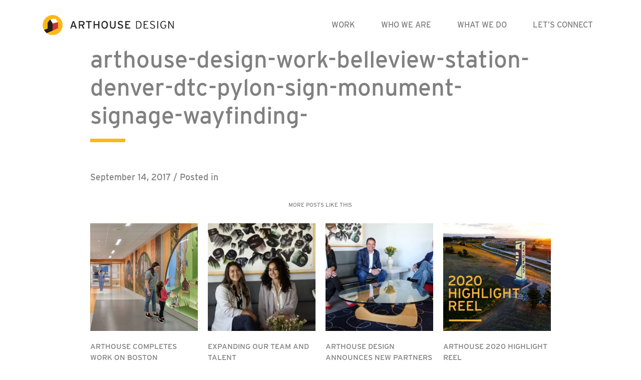

--- FILE ---
content_type: text/html; charset=UTF-8
request_url: https://arthousedenver.com/portfolio/belleview-station/arthouse-design-work-belleview-station-denver-dtc-pylon-sign-monument-signage-wayfinding/
body_size: 8624
content:
<!DOCTYPE html>
<html lang="en-US">
<head>
    <!-- Global site tag (gtag.js) - Google Analytics -->
    <script async src="https://www.googletagmanager.com/gtag/js?id=UA-22544916-1"></script>
    <script>
        window.dataLayer = window.dataLayer || [];
        function gtag(){dataLayer.push(arguments);}
        gtag('js', new Date());

        gtag('config', 'UA-22544916-1');
    </script>

	<meta charset="UTF-8">
	<meta name="viewport" content="width=device-width, initial-scale=1, shrink-to-fit=no">
	<meta name="mobile-web-app-capable" content="yes">
	<meta name="apple-mobile-web-app-capable" content="yes">
	<meta name="apple-mobile-web-app-title" content="ArtHouse Design - Left Brain. Right Design.">
	<link rel="profile" href="http://gmpg.org/xfn/11">
	<link rel="pingback" href="https://arthousedenver.com/xmlrpc.php">
    <link rel="stylesheet" href="https://use.typekit.net/zvn2duo.css">
	<meta name='robots' content='index, follow, max-image-preview:large, max-snippet:-1, max-video-preview:-1' />
	<style>img:is([sizes="auto" i], [sizes^="auto," i]) { contain-intrinsic-size: 3000px 1500px }</style>
	
	<!-- This site is optimized with the Yoast SEO plugin v26.7 - https://yoast.com/wordpress/plugins/seo/ -->
	<title>arthouse-design-work-belleview-station-denver-dtc-pylon-sign-monument-signage-wayfinding- ArtHouse Design</title>
	<link rel="canonical" href="https://arthousedenver.com/portfolio/belleview-station/arthouse-design-work-belleview-station-denver-dtc-pylon-sign-monument-signage-wayfinding/" />
	<meta property="og:locale" content="en_US" />
	<meta property="og:type" content="article" />
	<meta property="og:title" content="arthouse-design-work-belleview-station-denver-dtc-pylon-sign-monument-signage-wayfinding- ArtHouse Design" />
	<meta property="og:description" content="[...]Read More..." />
	<meta property="og:url" content="https://arthousedenver.com/portfolio/belleview-station/arthouse-design-work-belleview-station-denver-dtc-pylon-sign-monument-signage-wayfinding/" />
	<meta property="og:site_name" content="ArtHouse Design" />
	<meta property="og:image" content="https://arthousedenver.com/portfolio/belleview-station/arthouse-design-work-belleview-station-denver-dtc-pylon-sign-monument-signage-wayfinding" />
	<meta property="og:image:width" content="960" />
	<meta property="og:image:height" content="398" />
	<meta property="og:image:type" content="image/jpeg" />
	<script type="application/ld+json" class="yoast-schema-graph">{"@context":"https://schema.org","@graph":[{"@type":"WebPage","@id":"https://arthousedenver.com/portfolio/belleview-station/arthouse-design-work-belleview-station-denver-dtc-pylon-sign-monument-signage-wayfinding/","url":"https://arthousedenver.com/portfolio/belleview-station/arthouse-design-work-belleview-station-denver-dtc-pylon-sign-monument-signage-wayfinding/","name":"arthouse-design-work-belleview-station-denver-dtc-pylon-sign-monument-signage-wayfinding- ArtHouse Design","isPartOf":{"@id":"https://arthousedenver.com/#website"},"primaryImageOfPage":{"@id":"https://arthousedenver.com/portfolio/belleview-station/arthouse-design-work-belleview-station-denver-dtc-pylon-sign-monument-signage-wayfinding/#primaryimage"},"image":{"@id":"https://arthousedenver.com/portfolio/belleview-station/arthouse-design-work-belleview-station-denver-dtc-pylon-sign-monument-signage-wayfinding/#primaryimage"},"thumbnailUrl":"https://arthousedenver.com/wp-content/uploads/2017/09/arthouse-design-work-belleview-station-denver-dtc-pylon-sign-monument-signage-wayfinding-.jpg","datePublished":"2017-09-14T17:18:14+00:00","breadcrumb":{"@id":"https://arthousedenver.com/portfolio/belleview-station/arthouse-design-work-belleview-station-denver-dtc-pylon-sign-monument-signage-wayfinding/#breadcrumb"},"inLanguage":"en-US","potentialAction":[{"@type":"ReadAction","target":["https://arthousedenver.com/portfolio/belleview-station/arthouse-design-work-belleview-station-denver-dtc-pylon-sign-monument-signage-wayfinding/"]}]},{"@type":"ImageObject","inLanguage":"en-US","@id":"https://arthousedenver.com/portfolio/belleview-station/arthouse-design-work-belleview-station-denver-dtc-pylon-sign-monument-signage-wayfinding/#primaryimage","url":"https://arthousedenver.com/wp-content/uploads/2017/09/arthouse-design-work-belleview-station-denver-dtc-pylon-sign-monument-signage-wayfinding-.jpg","contentUrl":"https://arthousedenver.com/wp-content/uploads/2017/09/arthouse-design-work-belleview-station-denver-dtc-pylon-sign-monument-signage-wayfinding-.jpg","width":960,"height":398},{"@type":"BreadcrumbList","@id":"https://arthousedenver.com/portfolio/belleview-station/arthouse-design-work-belleview-station-denver-dtc-pylon-sign-monument-signage-wayfinding/#breadcrumb","itemListElement":[{"@type":"ListItem","position":1,"name":"Home","item":"https://arthousedenver.com/"},{"@type":"ListItem","position":2,"name":"arthouse-design-work-belleview-station-denver-dtc-pylon-sign-monument-signage-wayfinding-"}]},{"@type":"WebSite","@id":"https://arthousedenver.com/#website","url":"https://arthousedenver.com/","name":"ArtHouse Design","description":"Left Brain. Right Design.","publisher":{"@id":"https://arthousedenver.com/#organization"},"potentialAction":[{"@type":"SearchAction","target":{"@type":"EntryPoint","urlTemplate":"https://arthousedenver.com/?s={search_term_string}"},"query-input":{"@type":"PropertyValueSpecification","valueRequired":true,"valueName":"search_term_string"}}],"inLanguage":"en-US"},{"@type":"Organization","@id":"https://arthousedenver.com/#organization","name":"ArtHouse Design","url":"https://arthousedenver.com/","logo":{"@type":"ImageObject","inLanguage":"en-US","@id":"https://arthousedenver.com/#/schema/logo/image/","url":"https://arthousedenver.com/wp-content/uploads/2018/10/arthouselogo.png","contentUrl":"https://arthousedenver.com/wp-content/uploads/2018/10/arthouselogo.png","width":262,"height":40,"caption":"ArtHouse Design"},"image":{"@id":"https://arthousedenver.com/#/schema/logo/image/"}}]}</script>
	<!-- / Yoast SEO plugin. -->


<link rel="alternate" type="application/rss+xml" title="ArtHouse Design &raquo; Feed" href="https://arthousedenver.com/feed/" />
<link rel="alternate" type="application/rss+xml" title="ArtHouse Design &raquo; Comments Feed" href="https://arthousedenver.com/comments/feed/" />
<script type="text/javascript">
/* <![CDATA[ */
window._wpemojiSettings = {"baseUrl":"https:\/\/s.w.org\/images\/core\/emoji\/16.0.1\/72x72\/","ext":".png","svgUrl":"https:\/\/s.w.org\/images\/core\/emoji\/16.0.1\/svg\/","svgExt":".svg","source":{"concatemoji":"https:\/\/arthousedenver.com\/wp-includes\/js\/wp-emoji-release.min.js?ver=6.8.3"}};
/*! This file is auto-generated */
!function(s,n){var o,i,e;function c(e){try{var t={supportTests:e,timestamp:(new Date).valueOf()};sessionStorage.setItem(o,JSON.stringify(t))}catch(e){}}function p(e,t,n){e.clearRect(0,0,e.canvas.width,e.canvas.height),e.fillText(t,0,0);var t=new Uint32Array(e.getImageData(0,0,e.canvas.width,e.canvas.height).data),a=(e.clearRect(0,0,e.canvas.width,e.canvas.height),e.fillText(n,0,0),new Uint32Array(e.getImageData(0,0,e.canvas.width,e.canvas.height).data));return t.every(function(e,t){return e===a[t]})}function u(e,t){e.clearRect(0,0,e.canvas.width,e.canvas.height),e.fillText(t,0,0);for(var n=e.getImageData(16,16,1,1),a=0;a<n.data.length;a++)if(0!==n.data[a])return!1;return!0}function f(e,t,n,a){switch(t){case"flag":return n(e,"\ud83c\udff3\ufe0f\u200d\u26a7\ufe0f","\ud83c\udff3\ufe0f\u200b\u26a7\ufe0f")?!1:!n(e,"\ud83c\udde8\ud83c\uddf6","\ud83c\udde8\u200b\ud83c\uddf6")&&!n(e,"\ud83c\udff4\udb40\udc67\udb40\udc62\udb40\udc65\udb40\udc6e\udb40\udc67\udb40\udc7f","\ud83c\udff4\u200b\udb40\udc67\u200b\udb40\udc62\u200b\udb40\udc65\u200b\udb40\udc6e\u200b\udb40\udc67\u200b\udb40\udc7f");case"emoji":return!a(e,"\ud83e\udedf")}return!1}function g(e,t,n,a){var r="undefined"!=typeof WorkerGlobalScope&&self instanceof WorkerGlobalScope?new OffscreenCanvas(300,150):s.createElement("canvas"),o=r.getContext("2d",{willReadFrequently:!0}),i=(o.textBaseline="top",o.font="600 32px Arial",{});return e.forEach(function(e){i[e]=t(o,e,n,a)}),i}function t(e){var t=s.createElement("script");t.src=e,t.defer=!0,s.head.appendChild(t)}"undefined"!=typeof Promise&&(o="wpEmojiSettingsSupports",i=["flag","emoji"],n.supports={everything:!0,everythingExceptFlag:!0},e=new Promise(function(e){s.addEventListener("DOMContentLoaded",e,{once:!0})}),new Promise(function(t){var n=function(){try{var e=JSON.parse(sessionStorage.getItem(o));if("object"==typeof e&&"number"==typeof e.timestamp&&(new Date).valueOf()<e.timestamp+604800&&"object"==typeof e.supportTests)return e.supportTests}catch(e){}return null}();if(!n){if("undefined"!=typeof Worker&&"undefined"!=typeof OffscreenCanvas&&"undefined"!=typeof URL&&URL.createObjectURL&&"undefined"!=typeof Blob)try{var e="postMessage("+g.toString()+"("+[JSON.stringify(i),f.toString(),p.toString(),u.toString()].join(",")+"));",a=new Blob([e],{type:"text/javascript"}),r=new Worker(URL.createObjectURL(a),{name:"wpTestEmojiSupports"});return void(r.onmessage=function(e){c(n=e.data),r.terminate(),t(n)})}catch(e){}c(n=g(i,f,p,u))}t(n)}).then(function(e){for(var t in e)n.supports[t]=e[t],n.supports.everything=n.supports.everything&&n.supports[t],"flag"!==t&&(n.supports.everythingExceptFlag=n.supports.everythingExceptFlag&&n.supports[t]);n.supports.everythingExceptFlag=n.supports.everythingExceptFlag&&!n.supports.flag,n.DOMReady=!1,n.readyCallback=function(){n.DOMReady=!0}}).then(function(){return e}).then(function(){var e;n.supports.everything||(n.readyCallback(),(e=n.source||{}).concatemoji?t(e.concatemoji):e.wpemoji&&e.twemoji&&(t(e.twemoji),t(e.wpemoji)))}))}((window,document),window._wpemojiSettings);
/* ]]> */
</script>
<style id='wp-emoji-styles-inline-css' type='text/css'>

	img.wp-smiley, img.emoji {
		display: inline !important;
		border: none !important;
		box-shadow: none !important;
		height: 1em !important;
		width: 1em !important;
		margin: 0 0.07em !important;
		vertical-align: -0.1em !important;
		background: none !important;
		padding: 0 !important;
	}
</style>
<link rel='stylesheet' id='wp-block-library-css' href='https://arthousedenver.com/wp-includes/css/dist/block-library/style.min.css?ver=6.8.3' type='text/css' media='all' />
<style id='classic-theme-styles-inline-css' type='text/css'>
/*! This file is auto-generated */
.wp-block-button__link{color:#fff;background-color:#32373c;border-radius:9999px;box-shadow:none;text-decoration:none;padding:calc(.667em + 2px) calc(1.333em + 2px);font-size:1.125em}.wp-block-file__button{background:#32373c;color:#fff;text-decoration:none}
</style>
<style id='safe-svg-svg-icon-style-inline-css' type='text/css'>
.safe-svg-cover{text-align:center}.safe-svg-cover .safe-svg-inside{display:inline-block;max-width:100%}.safe-svg-cover svg{fill:currentColor;height:100%;max-height:100%;max-width:100%;width:100%}

</style>
<style id='global-styles-inline-css' type='text/css'>
:root{--wp--preset--aspect-ratio--square: 1;--wp--preset--aspect-ratio--4-3: 4/3;--wp--preset--aspect-ratio--3-4: 3/4;--wp--preset--aspect-ratio--3-2: 3/2;--wp--preset--aspect-ratio--2-3: 2/3;--wp--preset--aspect-ratio--16-9: 16/9;--wp--preset--aspect-ratio--9-16: 9/16;--wp--preset--color--black: #000000;--wp--preset--color--cyan-bluish-gray: #abb8c3;--wp--preset--color--white: #ffffff;--wp--preset--color--pale-pink: #f78da7;--wp--preset--color--vivid-red: #cf2e2e;--wp--preset--color--luminous-vivid-orange: #ff6900;--wp--preset--color--luminous-vivid-amber: #fcb900;--wp--preset--color--light-green-cyan: #7bdcb5;--wp--preset--color--vivid-green-cyan: #00d084;--wp--preset--color--pale-cyan-blue: #8ed1fc;--wp--preset--color--vivid-cyan-blue: #0693e3;--wp--preset--color--vivid-purple: #9b51e0;--wp--preset--gradient--vivid-cyan-blue-to-vivid-purple: linear-gradient(135deg,rgba(6,147,227,1) 0%,rgb(155,81,224) 100%);--wp--preset--gradient--light-green-cyan-to-vivid-green-cyan: linear-gradient(135deg,rgb(122,220,180) 0%,rgb(0,208,130) 100%);--wp--preset--gradient--luminous-vivid-amber-to-luminous-vivid-orange: linear-gradient(135deg,rgba(252,185,0,1) 0%,rgba(255,105,0,1) 100%);--wp--preset--gradient--luminous-vivid-orange-to-vivid-red: linear-gradient(135deg,rgba(255,105,0,1) 0%,rgb(207,46,46) 100%);--wp--preset--gradient--very-light-gray-to-cyan-bluish-gray: linear-gradient(135deg,rgb(238,238,238) 0%,rgb(169,184,195) 100%);--wp--preset--gradient--cool-to-warm-spectrum: linear-gradient(135deg,rgb(74,234,220) 0%,rgb(151,120,209) 20%,rgb(207,42,186) 40%,rgb(238,44,130) 60%,rgb(251,105,98) 80%,rgb(254,248,76) 100%);--wp--preset--gradient--blush-light-purple: linear-gradient(135deg,rgb(255,206,236) 0%,rgb(152,150,240) 100%);--wp--preset--gradient--blush-bordeaux: linear-gradient(135deg,rgb(254,205,165) 0%,rgb(254,45,45) 50%,rgb(107,0,62) 100%);--wp--preset--gradient--luminous-dusk: linear-gradient(135deg,rgb(255,203,112) 0%,rgb(199,81,192) 50%,rgb(65,88,208) 100%);--wp--preset--gradient--pale-ocean: linear-gradient(135deg,rgb(255,245,203) 0%,rgb(182,227,212) 50%,rgb(51,167,181) 100%);--wp--preset--gradient--electric-grass: linear-gradient(135deg,rgb(202,248,128) 0%,rgb(113,206,126) 100%);--wp--preset--gradient--midnight: linear-gradient(135deg,rgb(2,3,129) 0%,rgb(40,116,252) 100%);--wp--preset--font-size--small: 13px;--wp--preset--font-size--medium: 20px;--wp--preset--font-size--large: 36px;--wp--preset--font-size--x-large: 42px;--wp--preset--spacing--20: 0.44rem;--wp--preset--spacing--30: 0.67rem;--wp--preset--spacing--40: 1rem;--wp--preset--spacing--50: 1.5rem;--wp--preset--spacing--60: 2.25rem;--wp--preset--spacing--70: 3.38rem;--wp--preset--spacing--80: 5.06rem;--wp--preset--shadow--natural: 6px 6px 9px rgba(0, 0, 0, 0.2);--wp--preset--shadow--deep: 12px 12px 50px rgba(0, 0, 0, 0.4);--wp--preset--shadow--sharp: 6px 6px 0px rgba(0, 0, 0, 0.2);--wp--preset--shadow--outlined: 6px 6px 0px -3px rgba(255, 255, 255, 1), 6px 6px rgba(0, 0, 0, 1);--wp--preset--shadow--crisp: 6px 6px 0px rgba(0, 0, 0, 1);}:where(.is-layout-flex){gap: 0.5em;}:where(.is-layout-grid){gap: 0.5em;}body .is-layout-flex{display: flex;}.is-layout-flex{flex-wrap: wrap;align-items: center;}.is-layout-flex > :is(*, div){margin: 0;}body .is-layout-grid{display: grid;}.is-layout-grid > :is(*, div){margin: 0;}:where(.wp-block-columns.is-layout-flex){gap: 2em;}:where(.wp-block-columns.is-layout-grid){gap: 2em;}:where(.wp-block-post-template.is-layout-flex){gap: 1.25em;}:where(.wp-block-post-template.is-layout-grid){gap: 1.25em;}.has-black-color{color: var(--wp--preset--color--black) !important;}.has-cyan-bluish-gray-color{color: var(--wp--preset--color--cyan-bluish-gray) !important;}.has-white-color{color: var(--wp--preset--color--white) !important;}.has-pale-pink-color{color: var(--wp--preset--color--pale-pink) !important;}.has-vivid-red-color{color: var(--wp--preset--color--vivid-red) !important;}.has-luminous-vivid-orange-color{color: var(--wp--preset--color--luminous-vivid-orange) !important;}.has-luminous-vivid-amber-color{color: var(--wp--preset--color--luminous-vivid-amber) !important;}.has-light-green-cyan-color{color: var(--wp--preset--color--light-green-cyan) !important;}.has-vivid-green-cyan-color{color: var(--wp--preset--color--vivid-green-cyan) !important;}.has-pale-cyan-blue-color{color: var(--wp--preset--color--pale-cyan-blue) !important;}.has-vivid-cyan-blue-color{color: var(--wp--preset--color--vivid-cyan-blue) !important;}.has-vivid-purple-color{color: var(--wp--preset--color--vivid-purple) !important;}.has-black-background-color{background-color: var(--wp--preset--color--black) !important;}.has-cyan-bluish-gray-background-color{background-color: var(--wp--preset--color--cyan-bluish-gray) !important;}.has-white-background-color{background-color: var(--wp--preset--color--white) !important;}.has-pale-pink-background-color{background-color: var(--wp--preset--color--pale-pink) !important;}.has-vivid-red-background-color{background-color: var(--wp--preset--color--vivid-red) !important;}.has-luminous-vivid-orange-background-color{background-color: var(--wp--preset--color--luminous-vivid-orange) !important;}.has-luminous-vivid-amber-background-color{background-color: var(--wp--preset--color--luminous-vivid-amber) !important;}.has-light-green-cyan-background-color{background-color: var(--wp--preset--color--light-green-cyan) !important;}.has-vivid-green-cyan-background-color{background-color: var(--wp--preset--color--vivid-green-cyan) !important;}.has-pale-cyan-blue-background-color{background-color: var(--wp--preset--color--pale-cyan-blue) !important;}.has-vivid-cyan-blue-background-color{background-color: var(--wp--preset--color--vivid-cyan-blue) !important;}.has-vivid-purple-background-color{background-color: var(--wp--preset--color--vivid-purple) !important;}.has-black-border-color{border-color: var(--wp--preset--color--black) !important;}.has-cyan-bluish-gray-border-color{border-color: var(--wp--preset--color--cyan-bluish-gray) !important;}.has-white-border-color{border-color: var(--wp--preset--color--white) !important;}.has-pale-pink-border-color{border-color: var(--wp--preset--color--pale-pink) !important;}.has-vivid-red-border-color{border-color: var(--wp--preset--color--vivid-red) !important;}.has-luminous-vivid-orange-border-color{border-color: var(--wp--preset--color--luminous-vivid-orange) !important;}.has-luminous-vivid-amber-border-color{border-color: var(--wp--preset--color--luminous-vivid-amber) !important;}.has-light-green-cyan-border-color{border-color: var(--wp--preset--color--light-green-cyan) !important;}.has-vivid-green-cyan-border-color{border-color: var(--wp--preset--color--vivid-green-cyan) !important;}.has-pale-cyan-blue-border-color{border-color: var(--wp--preset--color--pale-cyan-blue) !important;}.has-vivid-cyan-blue-border-color{border-color: var(--wp--preset--color--vivid-cyan-blue) !important;}.has-vivid-purple-border-color{border-color: var(--wp--preset--color--vivid-purple) !important;}.has-vivid-cyan-blue-to-vivid-purple-gradient-background{background: var(--wp--preset--gradient--vivid-cyan-blue-to-vivid-purple) !important;}.has-light-green-cyan-to-vivid-green-cyan-gradient-background{background: var(--wp--preset--gradient--light-green-cyan-to-vivid-green-cyan) !important;}.has-luminous-vivid-amber-to-luminous-vivid-orange-gradient-background{background: var(--wp--preset--gradient--luminous-vivid-amber-to-luminous-vivid-orange) !important;}.has-luminous-vivid-orange-to-vivid-red-gradient-background{background: var(--wp--preset--gradient--luminous-vivid-orange-to-vivid-red) !important;}.has-very-light-gray-to-cyan-bluish-gray-gradient-background{background: var(--wp--preset--gradient--very-light-gray-to-cyan-bluish-gray) !important;}.has-cool-to-warm-spectrum-gradient-background{background: var(--wp--preset--gradient--cool-to-warm-spectrum) !important;}.has-blush-light-purple-gradient-background{background: var(--wp--preset--gradient--blush-light-purple) !important;}.has-blush-bordeaux-gradient-background{background: var(--wp--preset--gradient--blush-bordeaux) !important;}.has-luminous-dusk-gradient-background{background: var(--wp--preset--gradient--luminous-dusk) !important;}.has-pale-ocean-gradient-background{background: var(--wp--preset--gradient--pale-ocean) !important;}.has-electric-grass-gradient-background{background: var(--wp--preset--gradient--electric-grass) !important;}.has-midnight-gradient-background{background: var(--wp--preset--gradient--midnight) !important;}.has-small-font-size{font-size: var(--wp--preset--font-size--small) !important;}.has-medium-font-size{font-size: var(--wp--preset--font-size--medium) !important;}.has-large-font-size{font-size: var(--wp--preset--font-size--large) !important;}.has-x-large-font-size{font-size: var(--wp--preset--font-size--x-large) !important;}
:where(.wp-block-post-template.is-layout-flex){gap: 1.25em;}:where(.wp-block-post-template.is-layout-grid){gap: 1.25em;}
:where(.wp-block-columns.is-layout-flex){gap: 2em;}:where(.wp-block-columns.is-layout-grid){gap: 2em;}
:root :where(.wp-block-pullquote){font-size: 1.5em;line-height: 1.6;}
</style>
<link rel='stylesheet' id='contact-form-7-css' href='https://arthousedenver.com/wp-content/plugins/contact-form-7/includes/css/styles.css?ver=6.1.4' type='text/css' media='all' />
<link rel='stylesheet' id='meteor-slides-css' href='https://arthousedenver.com/wp-content/plugins/meteor-slides/css/meteor-slides.css?ver=1.0' type='text/css' media='all' />
<link rel='stylesheet' id='understrap-styles-css' href='https://arthousedenver.com/wp-content/themes/arthousetheme/css/theme.min.css?ver=0.8.7.1580232633' type='text/css' media='all' />
<link rel='stylesheet' id='slickstyle-css' href='https://arthousedenver.com/wp-content/themes/arthousetheme/css/slick.css?ver=0.8.7.1580232633' type='text/css' media='all' />
<link rel='stylesheet' id='slicktheme-css' href='https://arthousedenver.com/wp-content/themes/arthousetheme/css/slick-theme.css?ver=0.8.7.1580232633' type='text/css' media='all' />
<script type="text/javascript" src="https://arthousedenver.com/wp-includes/js/jquery/jquery.min.js?ver=3.7.1" id="jquery-core-js"></script>
<script type="text/javascript" src="https://arthousedenver.com/wp-includes/js/jquery/jquery-migrate.min.js?ver=3.4.1" id="jquery-migrate-js"></script>
<script type="text/javascript" src="https://arthousedenver.com/wp-content/plugins/meteor-slides/js/jquery.cycle.all.js?ver=6.8.3" id="jquery-cycle-js"></script>
<script type="text/javascript" src="https://arthousedenver.com/wp-content/plugins/meteor-slides/js/jquery.metadata.v2.js?ver=6.8.3" id="jquery-metadata-js"></script>
<script type="text/javascript" src="https://arthousedenver.com/wp-content/plugins/meteor-slides/js/jquery.touchwipe.1.1.1.js?ver=6.8.3" id="jquery-touchwipe-js"></script>
<script type="text/javascript" id="meteorslides-script-js-extra">
/* <![CDATA[ */
var meteorslidessettings = {"meteorslideshowspeed":"2000","meteorslideshowduration":"5000","meteorslideshowheight":"535","meteorslideshowwidth":"600","meteorslideshowtransition":"fade"};
/* ]]> */
</script>
<script type="text/javascript" src="https://arthousedenver.com/wp-content/plugins/meteor-slides/js/slideshow.js?ver=6.8.3" id="meteorslides-script-js"></script>
<link rel="https://api.w.org/" href="https://arthousedenver.com/wp-json/" /><link rel="alternate" title="JSON" type="application/json" href="https://arthousedenver.com/wp-json/wp/v2/media/5779" /><link rel="EditURI" type="application/rsd+xml" title="RSD" href="https://arthousedenver.com/xmlrpc.php?rsd" />
<link rel='shortlink' href='https://arthousedenver.com/?p=5779' />
<link rel="alternate" title="oEmbed (JSON)" type="application/json+oembed" href="https://arthousedenver.com/wp-json/oembed/1.0/embed?url=https%3A%2F%2Farthousedenver.com%2Fportfolio%2Fbelleview-station%2Farthouse-design-work-belleview-station-denver-dtc-pylon-sign-monument-signage-wayfinding%2F" />
<link rel="alternate" title="oEmbed (XML)" type="text/xml+oembed" href="https://arthousedenver.com/wp-json/oembed/1.0/embed?url=https%3A%2F%2Farthousedenver.com%2Fportfolio%2Fbelleview-station%2Farthouse-design-work-belleview-station-denver-dtc-pylon-sign-monument-signage-wayfinding%2F&#038;format=xml" />
		<style type="text/css" id="wp-custom-css">
			.grecaptcha-badge { 
    visibility: hidden;
}
@media (max-width: 575px) {
    .container {
      padding-right: 15px !important;
  padding-left:
	15px !important;
	padding-top: 5px !important;} 
}
		</style>
		</head>

<body class="attachment wp-singular attachment-template-default single single-attachment postid-5779 attachmentid-5779 attachment-jpeg wp-custom-logo wp-theme-arthousetheme group-blog">

<div class="hfeed site" id="page">

	<!-- ******************* The Navbar Area ******************* -->
	<div id="wrapper-navbar" itemscope itemtype="http://schema.org/WebSite">

		<a class="skip-link sr-only sr-only-focusable" href="#content">Skip to content</a>

		<nav class="navbar navbar-expand-xl navbar-light bg-primary">

					<div class="container" >
		
					<!-- Your site title as branding in the menu -->
					                        <a href="/" class="navbar-brand custom-logo-link" rel="home" itemprop="url">
                            <img src="https://arthousedenver.com/wp-content/uploads/2018/10/arthouselogo.png" class="img-fluid" alt="Arthouse Design" itemprop="logo">
                        </a>
                        <!-- end custom logo -->

				<button class="navbar-toggler" type="button" data-toggle="collapse" data-target="#navbarNavDropdown" aria-controls="navbarNavDropdown" aria-expanded="false" aria-label="Toggle navigation">
					<span class="navbar-toggler-icon"></span>
				</button>
                
                           
				<!-- The WordPress Menu goes here -->
				<div id="navbarNavDropdown" class="collapse navbar-collapse"><ul id="main-menu" class="navbar-nav ml-auto"><li itemscope="itemscope" itemtype="https://www.schema.org/SiteNavigationElement" id="menu-item-5910" class="work menu-item menu-item-type-post_type menu-item-object-page menu-item-5910 nav-item"><a title="Work" href="https://arthousedenver.com/work/" class="nav-link">Work</a></li>
<li itemscope="itemscope" itemtype="https://www.schema.org/SiteNavigationElement" id="menu-item-5982" class="whoweare menu-item menu-item-type-post_type menu-item-object-page menu-item-5982 nav-item"><a title="Who We Are" href="https://arthousedenver.com/who-we-are/" class="nav-link">Who We Are</a></li>
<li itemscope="itemscope" itemtype="https://www.schema.org/SiteNavigationElement" id="menu-item-5985" class="whatwedo menu-item menu-item-type-post_type menu-item-object-page menu-item-5985 nav-item"><a title="What We Do" href="https://arthousedenver.com/what-we-do/" class="nav-link">What We Do</a></li>
<li itemscope="itemscope" itemtype="https://www.schema.org/SiteNavigationElement" id="menu-item-1942" class="letsconnect menu-item menu-item-type-post_type menu-item-object-page menu-item-1942 nav-item"><a title="Let’s Connect" href="https://arthousedenver.com/contact-arthouse/" class="nav-link">Let’s Connect</a></li>
</ul></div>			              <style type="text/css">
                  #nav-menu-footer {padding:10px 0px 0px 41px;}
                  #nav-menu-footer ul {padding-left:0;}
                  #nav-menu-footer ul li {vertical-align : middle;list-style:none;display:inline-block;margin:10px 15px auto auto;border:0px solid black;}
                  #nav-menu-footer .fa {font-size: 32px;}
                  #nav-menu-footer {display:none;}
@media (max-width: 1199.98px) {
#nav-menu-footer {display:block;}
	ul#main-menu li {border-bottom: 1px solid #bbb;}
	ul#main-menu li:last-child {border-bottom: 0;}
	ul#main-menu>li>a {padding-left: 60px;}
              </style>
         <script type="text/javascript">
             jQuery(document).ready(function($){
              $( "#navbarNavDropdown" ).append( "<div id='nav-menu-footer'><a href='mailto:info@arthousedenver.com'>Email Us</a><br />303.892.9816<br /><ul><li><a href='https://www.instagram.com/arthouse_design/' targer='_blank'><i class='fa fa-instagram' style='font-size:24px;padding:1px 2px 1px 2px;height:27px;width:27px;text-align:center;border-radius:5px;color:#fff;background:rgba(255,183,25,.85)'></i></a></li><li><a href='https://www.facebook.com/arthousedenver' targer='_blank'><i class='fa fa-facebook-square' style='color:rgba(255,183,25,.85)'></i></a></li><li><a href='https://www.pinterest.com/arthousedesign/' targer='_blank'><i class='fa fa-pinterest' style='color:rgba(255,183,25,.85)'></i></a></li><li><a href='https://twitter.com/arthousedenver' targer='_blank'><i class='fa fa-twitter' style='color:rgba(255,183,25,.85)'></i></a></li></ul></div>" );
                  });
            </script>      
                </div><!-- .container -->
					</nav><!-- .site-navigation -->

	</div><!-- #wrapper-navbar end -->

<div class="wrapper single-blog-post" id="single-wrapper">

    <div class="container" id="content" tabindex="-1">

        <div class="row">

            <main class="site-main col-12" id="main">

                                                        <div class="row">
                        <div class="col-12 col-md-10 offset-md-1">
                            <div class="row">
                                <div class="col-12">
                                    <h1>arthouse-design-work-belleview-station-denver-dtc-pylon-sign-monument-signage-wayfinding-</h1>
                                    <div class="body-content">
                                        <p class="dateline">September 14, 2017 / Posted in <span class="cats"></span></p>
                                                                            </div>
                                </div>
                            </div>

                            <div>
                                <h3 class="more-like-this">More Posts Like This</h3>
                                <div class='container home-portfolio-gallery project-item-preview-container cell-spacing-20px'>
                                    <div class="row more-like-this">
                                                                                    <div class='item col-6 col-md-3 related-post-preview-item'>
                                                <a href='https://arthousedenver.com/arthouse-completes-work-on-boston-childrens-hospital-interactive-installations/'>
                                                    <image src='https://arthousedenver.com/wp-content/uploads/2022/10/2022.09.21-BOSTON-CHILDRENS-HOSPITAL-WEB-PHOTOS3-1-280x280.jpg'>
                                                </a>
                                                <div class='text'>
                                                    <a href='https://arthousedenver.com/arthouse-completes-work-on-boston-childrens-hospital-interactive-installations/'>ArtHouse Completes Work on Boston Children&#8217;s Hospital Interactive Installations</a>
                                                </div>

                                            </div>
                                                                                        <div class='item col-6 col-md-3 related-post-preview-item'>
                                                <a href='https://arthousedenver.com/expanding-our-team-and-talent/'>
                                                    <image src='https://arthousedenver.com/wp-content/uploads/2021/06/MZ-MB-NEW-EMPLOYEE-PICS_RETOUCH-21.06.08-280x280.jpg'>
                                                </a>
                                                <div class='text'>
                                                    <a href='https://arthousedenver.com/expanding-our-team-and-talent/'>Expanding Our Team and Talent</a>
                                                </div>

                                            </div>
                                                                                        <div class='item col-6 col-md-3 related-post-preview-item'>
                                                <a href='https://arthousedenver.com/arthouse-design-announces-new-partners-and-leadership/'>
                                                    <image src='https://arthousedenver.com/wp-content/uploads/2021/02/ARTHOUSE-NEW-PARTNERS-280x280.jpeg'>
                                                </a>
                                                <div class='text'>
                                                    <a href='https://arthousedenver.com/arthouse-design-announces-new-partners-and-leadership/'>ArtHouse Design Announces New Partners and Leadership</a>
                                                </div>

                                            </div>
                                                                                        <div class='item col-6 col-md-3 related-post-preview-item'>
                                                <a href='https://arthousedenver.com/view-arthouses-2020-highlight-reel/'>
                                                    <image src='https://arthousedenver.com/wp-content/uploads/2020/12/2020-video-highlights-thumb_V3-280x280.jpg'>
                                                </a>
                                                <div class='text'>
                                                    <a href='https://arthousedenver.com/view-arthouses-2020-highlight-reel/'>ArtHouse 2020 Highlight Reel</a>
                                                </div>

                                            </div>
                                                                                </div>
                                </div>
                            </div>
                            <div class='centerer back-to-blog'>
                                <a class='outline-button' href="/blog/">BACK TO ALL POSTS ></a>
                            </div>
                        </div>
                    </div>
                
            </main><!-- #main -->

        </div><!-- .row -->

    </div><!-- Container end -->

</div><!-- Wrapper end -->


<footer class="site-footer break-container-full-width" id="colophon">
    <div class="footer-tag container">
        <div class="row">
            <div class="col-md-10 offset-md-1">
                <img src="https://arthousedenver.com/wp-content/themes/arthousetheme/img/arthousefooterlogo.png">
            </div>
        </div>
    </div>

    <div class="site-info">
        <div class="container">
            <div class="row">
                <div class="col-md-3 offset-md-1">
                    <h2>Contact</h2>
<p><a href="mailto:info@arthousedenver.com">Email us</a><br />
<a href="303.892.9816">303.892.9816</a></p>
<p>2373 Central Park Blvd<br />
Suite 204<br />
Denver, CO 80238</p>
                </div>
                <div class="col-md-3">
                    <h2>Social</h2>
<p><a href="http://instagram.com/arthouse_design/">Instagram</a><br />
<a href="https://www.facebook.com/arthousedenver">Facebook</a><br />
<a href="http://www.pinterest.com/arthousedesign/">Pinterest</a><br />
<a href="https://twitter.com/arthousedenver">Twitter</a></p>
                </div>
                <div class="col-md-4">
                    <h2>INFREQUENT, BUT ALWAYS EXCELLENT NEWSLETTER</h2>
<p><button type="submit"><i class="fa fa-chevron-circle-right"></i></button></p>
<h3 class="copyright">© ARTHOUSE DESIGN 2026</h3>
                </div>
            </div>
        </div>
    </div><!-- .site-info -->
</footer><!-- #colophon -->


</div><!-- #page we need this extra closing tag here -->

<script type="speculationrules">
{"prefetch":[{"source":"document","where":{"and":[{"href_matches":"\/*"},{"not":{"href_matches":["\/wp-*.php","\/wp-admin\/*","\/wp-content\/uploads\/*","\/wp-content\/*","\/wp-content\/plugins\/*","\/wp-content\/themes\/arthousetheme\/*","\/*\\?(.+)"]}},{"not":{"selector_matches":"a[rel~=\"nofollow\"]"}},{"not":{"selector_matches":".no-prefetch, .no-prefetch a"}}]},"eagerness":"conservative"}]}
</script>
<script type="text/javascript" src="https://arthousedenver.com/wp-includes/js/dist/hooks.min.js?ver=4d63a3d491d11ffd8ac6" id="wp-hooks-js"></script>
<script type="text/javascript" src="https://arthousedenver.com/wp-includes/js/dist/i18n.min.js?ver=5e580eb46a90c2b997e6" id="wp-i18n-js"></script>
<script type="text/javascript" id="wp-i18n-js-after">
/* <![CDATA[ */
wp.i18n.setLocaleData( { 'text direction\u0004ltr': [ 'ltr' ] } );
/* ]]> */
</script>
<script type="text/javascript" src="https://arthousedenver.com/wp-content/plugins/contact-form-7/includes/swv/js/index.js?ver=6.1.4" id="swv-js"></script>
<script type="text/javascript" id="contact-form-7-js-before">
/* <![CDATA[ */
var wpcf7 = {
    "api": {
        "root": "https:\/\/arthousedenver.com\/wp-json\/",
        "namespace": "contact-form-7\/v1"
    },
    "cached": 1
};
/* ]]> */
</script>
<script type="text/javascript" src="https://arthousedenver.com/wp-content/plugins/contact-form-7/includes/js/index.js?ver=6.1.4" id="contact-form-7-js"></script>
<script type="text/javascript" src="https://arthousedenver.com/wp-content/themes/arthousetheme/js/theme.min.js?ver=0.8.7.1580232633" id="understrap-scripts-js"></script>
<script type="text/javascript" src="https://arthousedenver.com/wp-content/themes/arthousetheme/js/isotope.pkgd.min.js?ver=0.8.7.1580232633" id="isotope-js"></script>
<script type="text/javascript" src="https://arthousedenver.com/wp-content/themes/arthousetheme/js/jquery.slicknav.js?ver=0.8.7.1580232633" id="slicknav-js"></script>
<script type="text/javascript" src="https://arthousedenver.com/wp-content/themes/arthousetheme/js/slick.js?ver=0.8.7.1580232633" id="slick-js"></script>
<script type="text/javascript" src="https://arthousedenver.com/wp-content/themes/arthousetheme/js/main.js?ver=0.8.7.1580232633" id="main-js"></script>
<script type="text/javascript" src="https://www.google.com/recaptcha/api.js?render=6LdTShEdAAAAAJLACHqned9koxrIznMIRKynRygr&amp;ver=3.0" id="google-recaptcha-js"></script>
<script type="text/javascript" src="https://arthousedenver.com/wp-includes/js/dist/vendor/wp-polyfill.min.js?ver=3.15.0" id="wp-polyfill-js"></script>
<script type="text/javascript" id="wpcf7-recaptcha-js-before">
/* <![CDATA[ */
var wpcf7_recaptcha = {
    "sitekey": "6LdTShEdAAAAAJLACHqned9koxrIznMIRKynRygr",
    "actions": {
        "homepage": "homepage",
        "contactform": "contactform"
    }
};
/* ]]> */
</script>
<script type="text/javascript" src="https://arthousedenver.com/wp-content/plugins/contact-form-7/modules/recaptcha/index.js?ver=6.1.4" id="wpcf7-recaptcha-js"></script>

</body>

</html>



--- FILE ---
content_type: text/html; charset=utf-8
request_url: https://www.google.com/recaptcha/api2/anchor?ar=1&k=6LdTShEdAAAAAJLACHqned9koxrIznMIRKynRygr&co=aHR0cHM6Ly9hcnRob3VzZWRlbnZlci5jb206NDQz&hl=en&v=PoyoqOPhxBO7pBk68S4YbpHZ&size=invisible&anchor-ms=20000&execute-ms=30000&cb=sw1adjs40mn5
body_size: 48809
content:
<!DOCTYPE HTML><html dir="ltr" lang="en"><head><meta http-equiv="Content-Type" content="text/html; charset=UTF-8">
<meta http-equiv="X-UA-Compatible" content="IE=edge">
<title>reCAPTCHA</title>
<style type="text/css">
/* cyrillic-ext */
@font-face {
  font-family: 'Roboto';
  font-style: normal;
  font-weight: 400;
  font-stretch: 100%;
  src: url(//fonts.gstatic.com/s/roboto/v48/KFO7CnqEu92Fr1ME7kSn66aGLdTylUAMa3GUBHMdazTgWw.woff2) format('woff2');
  unicode-range: U+0460-052F, U+1C80-1C8A, U+20B4, U+2DE0-2DFF, U+A640-A69F, U+FE2E-FE2F;
}
/* cyrillic */
@font-face {
  font-family: 'Roboto';
  font-style: normal;
  font-weight: 400;
  font-stretch: 100%;
  src: url(//fonts.gstatic.com/s/roboto/v48/KFO7CnqEu92Fr1ME7kSn66aGLdTylUAMa3iUBHMdazTgWw.woff2) format('woff2');
  unicode-range: U+0301, U+0400-045F, U+0490-0491, U+04B0-04B1, U+2116;
}
/* greek-ext */
@font-face {
  font-family: 'Roboto';
  font-style: normal;
  font-weight: 400;
  font-stretch: 100%;
  src: url(//fonts.gstatic.com/s/roboto/v48/KFO7CnqEu92Fr1ME7kSn66aGLdTylUAMa3CUBHMdazTgWw.woff2) format('woff2');
  unicode-range: U+1F00-1FFF;
}
/* greek */
@font-face {
  font-family: 'Roboto';
  font-style: normal;
  font-weight: 400;
  font-stretch: 100%;
  src: url(//fonts.gstatic.com/s/roboto/v48/KFO7CnqEu92Fr1ME7kSn66aGLdTylUAMa3-UBHMdazTgWw.woff2) format('woff2');
  unicode-range: U+0370-0377, U+037A-037F, U+0384-038A, U+038C, U+038E-03A1, U+03A3-03FF;
}
/* math */
@font-face {
  font-family: 'Roboto';
  font-style: normal;
  font-weight: 400;
  font-stretch: 100%;
  src: url(//fonts.gstatic.com/s/roboto/v48/KFO7CnqEu92Fr1ME7kSn66aGLdTylUAMawCUBHMdazTgWw.woff2) format('woff2');
  unicode-range: U+0302-0303, U+0305, U+0307-0308, U+0310, U+0312, U+0315, U+031A, U+0326-0327, U+032C, U+032F-0330, U+0332-0333, U+0338, U+033A, U+0346, U+034D, U+0391-03A1, U+03A3-03A9, U+03B1-03C9, U+03D1, U+03D5-03D6, U+03F0-03F1, U+03F4-03F5, U+2016-2017, U+2034-2038, U+203C, U+2040, U+2043, U+2047, U+2050, U+2057, U+205F, U+2070-2071, U+2074-208E, U+2090-209C, U+20D0-20DC, U+20E1, U+20E5-20EF, U+2100-2112, U+2114-2115, U+2117-2121, U+2123-214F, U+2190, U+2192, U+2194-21AE, U+21B0-21E5, U+21F1-21F2, U+21F4-2211, U+2213-2214, U+2216-22FF, U+2308-230B, U+2310, U+2319, U+231C-2321, U+2336-237A, U+237C, U+2395, U+239B-23B7, U+23D0, U+23DC-23E1, U+2474-2475, U+25AF, U+25B3, U+25B7, U+25BD, U+25C1, U+25CA, U+25CC, U+25FB, U+266D-266F, U+27C0-27FF, U+2900-2AFF, U+2B0E-2B11, U+2B30-2B4C, U+2BFE, U+3030, U+FF5B, U+FF5D, U+1D400-1D7FF, U+1EE00-1EEFF;
}
/* symbols */
@font-face {
  font-family: 'Roboto';
  font-style: normal;
  font-weight: 400;
  font-stretch: 100%;
  src: url(//fonts.gstatic.com/s/roboto/v48/KFO7CnqEu92Fr1ME7kSn66aGLdTylUAMaxKUBHMdazTgWw.woff2) format('woff2');
  unicode-range: U+0001-000C, U+000E-001F, U+007F-009F, U+20DD-20E0, U+20E2-20E4, U+2150-218F, U+2190, U+2192, U+2194-2199, U+21AF, U+21E6-21F0, U+21F3, U+2218-2219, U+2299, U+22C4-22C6, U+2300-243F, U+2440-244A, U+2460-24FF, U+25A0-27BF, U+2800-28FF, U+2921-2922, U+2981, U+29BF, U+29EB, U+2B00-2BFF, U+4DC0-4DFF, U+FFF9-FFFB, U+10140-1018E, U+10190-1019C, U+101A0, U+101D0-101FD, U+102E0-102FB, U+10E60-10E7E, U+1D2C0-1D2D3, U+1D2E0-1D37F, U+1F000-1F0FF, U+1F100-1F1AD, U+1F1E6-1F1FF, U+1F30D-1F30F, U+1F315, U+1F31C, U+1F31E, U+1F320-1F32C, U+1F336, U+1F378, U+1F37D, U+1F382, U+1F393-1F39F, U+1F3A7-1F3A8, U+1F3AC-1F3AF, U+1F3C2, U+1F3C4-1F3C6, U+1F3CA-1F3CE, U+1F3D4-1F3E0, U+1F3ED, U+1F3F1-1F3F3, U+1F3F5-1F3F7, U+1F408, U+1F415, U+1F41F, U+1F426, U+1F43F, U+1F441-1F442, U+1F444, U+1F446-1F449, U+1F44C-1F44E, U+1F453, U+1F46A, U+1F47D, U+1F4A3, U+1F4B0, U+1F4B3, U+1F4B9, U+1F4BB, U+1F4BF, U+1F4C8-1F4CB, U+1F4D6, U+1F4DA, U+1F4DF, U+1F4E3-1F4E6, U+1F4EA-1F4ED, U+1F4F7, U+1F4F9-1F4FB, U+1F4FD-1F4FE, U+1F503, U+1F507-1F50B, U+1F50D, U+1F512-1F513, U+1F53E-1F54A, U+1F54F-1F5FA, U+1F610, U+1F650-1F67F, U+1F687, U+1F68D, U+1F691, U+1F694, U+1F698, U+1F6AD, U+1F6B2, U+1F6B9-1F6BA, U+1F6BC, U+1F6C6-1F6CF, U+1F6D3-1F6D7, U+1F6E0-1F6EA, U+1F6F0-1F6F3, U+1F6F7-1F6FC, U+1F700-1F7FF, U+1F800-1F80B, U+1F810-1F847, U+1F850-1F859, U+1F860-1F887, U+1F890-1F8AD, U+1F8B0-1F8BB, U+1F8C0-1F8C1, U+1F900-1F90B, U+1F93B, U+1F946, U+1F984, U+1F996, U+1F9E9, U+1FA00-1FA6F, U+1FA70-1FA7C, U+1FA80-1FA89, U+1FA8F-1FAC6, U+1FACE-1FADC, U+1FADF-1FAE9, U+1FAF0-1FAF8, U+1FB00-1FBFF;
}
/* vietnamese */
@font-face {
  font-family: 'Roboto';
  font-style: normal;
  font-weight: 400;
  font-stretch: 100%;
  src: url(//fonts.gstatic.com/s/roboto/v48/KFO7CnqEu92Fr1ME7kSn66aGLdTylUAMa3OUBHMdazTgWw.woff2) format('woff2');
  unicode-range: U+0102-0103, U+0110-0111, U+0128-0129, U+0168-0169, U+01A0-01A1, U+01AF-01B0, U+0300-0301, U+0303-0304, U+0308-0309, U+0323, U+0329, U+1EA0-1EF9, U+20AB;
}
/* latin-ext */
@font-face {
  font-family: 'Roboto';
  font-style: normal;
  font-weight: 400;
  font-stretch: 100%;
  src: url(//fonts.gstatic.com/s/roboto/v48/KFO7CnqEu92Fr1ME7kSn66aGLdTylUAMa3KUBHMdazTgWw.woff2) format('woff2');
  unicode-range: U+0100-02BA, U+02BD-02C5, U+02C7-02CC, U+02CE-02D7, U+02DD-02FF, U+0304, U+0308, U+0329, U+1D00-1DBF, U+1E00-1E9F, U+1EF2-1EFF, U+2020, U+20A0-20AB, U+20AD-20C0, U+2113, U+2C60-2C7F, U+A720-A7FF;
}
/* latin */
@font-face {
  font-family: 'Roboto';
  font-style: normal;
  font-weight: 400;
  font-stretch: 100%;
  src: url(//fonts.gstatic.com/s/roboto/v48/KFO7CnqEu92Fr1ME7kSn66aGLdTylUAMa3yUBHMdazQ.woff2) format('woff2');
  unicode-range: U+0000-00FF, U+0131, U+0152-0153, U+02BB-02BC, U+02C6, U+02DA, U+02DC, U+0304, U+0308, U+0329, U+2000-206F, U+20AC, U+2122, U+2191, U+2193, U+2212, U+2215, U+FEFF, U+FFFD;
}
/* cyrillic-ext */
@font-face {
  font-family: 'Roboto';
  font-style: normal;
  font-weight: 500;
  font-stretch: 100%;
  src: url(//fonts.gstatic.com/s/roboto/v48/KFO7CnqEu92Fr1ME7kSn66aGLdTylUAMa3GUBHMdazTgWw.woff2) format('woff2');
  unicode-range: U+0460-052F, U+1C80-1C8A, U+20B4, U+2DE0-2DFF, U+A640-A69F, U+FE2E-FE2F;
}
/* cyrillic */
@font-face {
  font-family: 'Roboto';
  font-style: normal;
  font-weight: 500;
  font-stretch: 100%;
  src: url(//fonts.gstatic.com/s/roboto/v48/KFO7CnqEu92Fr1ME7kSn66aGLdTylUAMa3iUBHMdazTgWw.woff2) format('woff2');
  unicode-range: U+0301, U+0400-045F, U+0490-0491, U+04B0-04B1, U+2116;
}
/* greek-ext */
@font-face {
  font-family: 'Roboto';
  font-style: normal;
  font-weight: 500;
  font-stretch: 100%;
  src: url(//fonts.gstatic.com/s/roboto/v48/KFO7CnqEu92Fr1ME7kSn66aGLdTylUAMa3CUBHMdazTgWw.woff2) format('woff2');
  unicode-range: U+1F00-1FFF;
}
/* greek */
@font-face {
  font-family: 'Roboto';
  font-style: normal;
  font-weight: 500;
  font-stretch: 100%;
  src: url(//fonts.gstatic.com/s/roboto/v48/KFO7CnqEu92Fr1ME7kSn66aGLdTylUAMa3-UBHMdazTgWw.woff2) format('woff2');
  unicode-range: U+0370-0377, U+037A-037F, U+0384-038A, U+038C, U+038E-03A1, U+03A3-03FF;
}
/* math */
@font-face {
  font-family: 'Roboto';
  font-style: normal;
  font-weight: 500;
  font-stretch: 100%;
  src: url(//fonts.gstatic.com/s/roboto/v48/KFO7CnqEu92Fr1ME7kSn66aGLdTylUAMawCUBHMdazTgWw.woff2) format('woff2');
  unicode-range: U+0302-0303, U+0305, U+0307-0308, U+0310, U+0312, U+0315, U+031A, U+0326-0327, U+032C, U+032F-0330, U+0332-0333, U+0338, U+033A, U+0346, U+034D, U+0391-03A1, U+03A3-03A9, U+03B1-03C9, U+03D1, U+03D5-03D6, U+03F0-03F1, U+03F4-03F5, U+2016-2017, U+2034-2038, U+203C, U+2040, U+2043, U+2047, U+2050, U+2057, U+205F, U+2070-2071, U+2074-208E, U+2090-209C, U+20D0-20DC, U+20E1, U+20E5-20EF, U+2100-2112, U+2114-2115, U+2117-2121, U+2123-214F, U+2190, U+2192, U+2194-21AE, U+21B0-21E5, U+21F1-21F2, U+21F4-2211, U+2213-2214, U+2216-22FF, U+2308-230B, U+2310, U+2319, U+231C-2321, U+2336-237A, U+237C, U+2395, U+239B-23B7, U+23D0, U+23DC-23E1, U+2474-2475, U+25AF, U+25B3, U+25B7, U+25BD, U+25C1, U+25CA, U+25CC, U+25FB, U+266D-266F, U+27C0-27FF, U+2900-2AFF, U+2B0E-2B11, U+2B30-2B4C, U+2BFE, U+3030, U+FF5B, U+FF5D, U+1D400-1D7FF, U+1EE00-1EEFF;
}
/* symbols */
@font-face {
  font-family: 'Roboto';
  font-style: normal;
  font-weight: 500;
  font-stretch: 100%;
  src: url(//fonts.gstatic.com/s/roboto/v48/KFO7CnqEu92Fr1ME7kSn66aGLdTylUAMaxKUBHMdazTgWw.woff2) format('woff2');
  unicode-range: U+0001-000C, U+000E-001F, U+007F-009F, U+20DD-20E0, U+20E2-20E4, U+2150-218F, U+2190, U+2192, U+2194-2199, U+21AF, U+21E6-21F0, U+21F3, U+2218-2219, U+2299, U+22C4-22C6, U+2300-243F, U+2440-244A, U+2460-24FF, U+25A0-27BF, U+2800-28FF, U+2921-2922, U+2981, U+29BF, U+29EB, U+2B00-2BFF, U+4DC0-4DFF, U+FFF9-FFFB, U+10140-1018E, U+10190-1019C, U+101A0, U+101D0-101FD, U+102E0-102FB, U+10E60-10E7E, U+1D2C0-1D2D3, U+1D2E0-1D37F, U+1F000-1F0FF, U+1F100-1F1AD, U+1F1E6-1F1FF, U+1F30D-1F30F, U+1F315, U+1F31C, U+1F31E, U+1F320-1F32C, U+1F336, U+1F378, U+1F37D, U+1F382, U+1F393-1F39F, U+1F3A7-1F3A8, U+1F3AC-1F3AF, U+1F3C2, U+1F3C4-1F3C6, U+1F3CA-1F3CE, U+1F3D4-1F3E0, U+1F3ED, U+1F3F1-1F3F3, U+1F3F5-1F3F7, U+1F408, U+1F415, U+1F41F, U+1F426, U+1F43F, U+1F441-1F442, U+1F444, U+1F446-1F449, U+1F44C-1F44E, U+1F453, U+1F46A, U+1F47D, U+1F4A3, U+1F4B0, U+1F4B3, U+1F4B9, U+1F4BB, U+1F4BF, U+1F4C8-1F4CB, U+1F4D6, U+1F4DA, U+1F4DF, U+1F4E3-1F4E6, U+1F4EA-1F4ED, U+1F4F7, U+1F4F9-1F4FB, U+1F4FD-1F4FE, U+1F503, U+1F507-1F50B, U+1F50D, U+1F512-1F513, U+1F53E-1F54A, U+1F54F-1F5FA, U+1F610, U+1F650-1F67F, U+1F687, U+1F68D, U+1F691, U+1F694, U+1F698, U+1F6AD, U+1F6B2, U+1F6B9-1F6BA, U+1F6BC, U+1F6C6-1F6CF, U+1F6D3-1F6D7, U+1F6E0-1F6EA, U+1F6F0-1F6F3, U+1F6F7-1F6FC, U+1F700-1F7FF, U+1F800-1F80B, U+1F810-1F847, U+1F850-1F859, U+1F860-1F887, U+1F890-1F8AD, U+1F8B0-1F8BB, U+1F8C0-1F8C1, U+1F900-1F90B, U+1F93B, U+1F946, U+1F984, U+1F996, U+1F9E9, U+1FA00-1FA6F, U+1FA70-1FA7C, U+1FA80-1FA89, U+1FA8F-1FAC6, U+1FACE-1FADC, U+1FADF-1FAE9, U+1FAF0-1FAF8, U+1FB00-1FBFF;
}
/* vietnamese */
@font-face {
  font-family: 'Roboto';
  font-style: normal;
  font-weight: 500;
  font-stretch: 100%;
  src: url(//fonts.gstatic.com/s/roboto/v48/KFO7CnqEu92Fr1ME7kSn66aGLdTylUAMa3OUBHMdazTgWw.woff2) format('woff2');
  unicode-range: U+0102-0103, U+0110-0111, U+0128-0129, U+0168-0169, U+01A0-01A1, U+01AF-01B0, U+0300-0301, U+0303-0304, U+0308-0309, U+0323, U+0329, U+1EA0-1EF9, U+20AB;
}
/* latin-ext */
@font-face {
  font-family: 'Roboto';
  font-style: normal;
  font-weight: 500;
  font-stretch: 100%;
  src: url(//fonts.gstatic.com/s/roboto/v48/KFO7CnqEu92Fr1ME7kSn66aGLdTylUAMa3KUBHMdazTgWw.woff2) format('woff2');
  unicode-range: U+0100-02BA, U+02BD-02C5, U+02C7-02CC, U+02CE-02D7, U+02DD-02FF, U+0304, U+0308, U+0329, U+1D00-1DBF, U+1E00-1E9F, U+1EF2-1EFF, U+2020, U+20A0-20AB, U+20AD-20C0, U+2113, U+2C60-2C7F, U+A720-A7FF;
}
/* latin */
@font-face {
  font-family: 'Roboto';
  font-style: normal;
  font-weight: 500;
  font-stretch: 100%;
  src: url(//fonts.gstatic.com/s/roboto/v48/KFO7CnqEu92Fr1ME7kSn66aGLdTylUAMa3yUBHMdazQ.woff2) format('woff2');
  unicode-range: U+0000-00FF, U+0131, U+0152-0153, U+02BB-02BC, U+02C6, U+02DA, U+02DC, U+0304, U+0308, U+0329, U+2000-206F, U+20AC, U+2122, U+2191, U+2193, U+2212, U+2215, U+FEFF, U+FFFD;
}
/* cyrillic-ext */
@font-face {
  font-family: 'Roboto';
  font-style: normal;
  font-weight: 900;
  font-stretch: 100%;
  src: url(//fonts.gstatic.com/s/roboto/v48/KFO7CnqEu92Fr1ME7kSn66aGLdTylUAMa3GUBHMdazTgWw.woff2) format('woff2');
  unicode-range: U+0460-052F, U+1C80-1C8A, U+20B4, U+2DE0-2DFF, U+A640-A69F, U+FE2E-FE2F;
}
/* cyrillic */
@font-face {
  font-family: 'Roboto';
  font-style: normal;
  font-weight: 900;
  font-stretch: 100%;
  src: url(//fonts.gstatic.com/s/roboto/v48/KFO7CnqEu92Fr1ME7kSn66aGLdTylUAMa3iUBHMdazTgWw.woff2) format('woff2');
  unicode-range: U+0301, U+0400-045F, U+0490-0491, U+04B0-04B1, U+2116;
}
/* greek-ext */
@font-face {
  font-family: 'Roboto';
  font-style: normal;
  font-weight: 900;
  font-stretch: 100%;
  src: url(//fonts.gstatic.com/s/roboto/v48/KFO7CnqEu92Fr1ME7kSn66aGLdTylUAMa3CUBHMdazTgWw.woff2) format('woff2');
  unicode-range: U+1F00-1FFF;
}
/* greek */
@font-face {
  font-family: 'Roboto';
  font-style: normal;
  font-weight: 900;
  font-stretch: 100%;
  src: url(//fonts.gstatic.com/s/roboto/v48/KFO7CnqEu92Fr1ME7kSn66aGLdTylUAMa3-UBHMdazTgWw.woff2) format('woff2');
  unicode-range: U+0370-0377, U+037A-037F, U+0384-038A, U+038C, U+038E-03A1, U+03A3-03FF;
}
/* math */
@font-face {
  font-family: 'Roboto';
  font-style: normal;
  font-weight: 900;
  font-stretch: 100%;
  src: url(//fonts.gstatic.com/s/roboto/v48/KFO7CnqEu92Fr1ME7kSn66aGLdTylUAMawCUBHMdazTgWw.woff2) format('woff2');
  unicode-range: U+0302-0303, U+0305, U+0307-0308, U+0310, U+0312, U+0315, U+031A, U+0326-0327, U+032C, U+032F-0330, U+0332-0333, U+0338, U+033A, U+0346, U+034D, U+0391-03A1, U+03A3-03A9, U+03B1-03C9, U+03D1, U+03D5-03D6, U+03F0-03F1, U+03F4-03F5, U+2016-2017, U+2034-2038, U+203C, U+2040, U+2043, U+2047, U+2050, U+2057, U+205F, U+2070-2071, U+2074-208E, U+2090-209C, U+20D0-20DC, U+20E1, U+20E5-20EF, U+2100-2112, U+2114-2115, U+2117-2121, U+2123-214F, U+2190, U+2192, U+2194-21AE, U+21B0-21E5, U+21F1-21F2, U+21F4-2211, U+2213-2214, U+2216-22FF, U+2308-230B, U+2310, U+2319, U+231C-2321, U+2336-237A, U+237C, U+2395, U+239B-23B7, U+23D0, U+23DC-23E1, U+2474-2475, U+25AF, U+25B3, U+25B7, U+25BD, U+25C1, U+25CA, U+25CC, U+25FB, U+266D-266F, U+27C0-27FF, U+2900-2AFF, U+2B0E-2B11, U+2B30-2B4C, U+2BFE, U+3030, U+FF5B, U+FF5D, U+1D400-1D7FF, U+1EE00-1EEFF;
}
/* symbols */
@font-face {
  font-family: 'Roboto';
  font-style: normal;
  font-weight: 900;
  font-stretch: 100%;
  src: url(//fonts.gstatic.com/s/roboto/v48/KFO7CnqEu92Fr1ME7kSn66aGLdTylUAMaxKUBHMdazTgWw.woff2) format('woff2');
  unicode-range: U+0001-000C, U+000E-001F, U+007F-009F, U+20DD-20E0, U+20E2-20E4, U+2150-218F, U+2190, U+2192, U+2194-2199, U+21AF, U+21E6-21F0, U+21F3, U+2218-2219, U+2299, U+22C4-22C6, U+2300-243F, U+2440-244A, U+2460-24FF, U+25A0-27BF, U+2800-28FF, U+2921-2922, U+2981, U+29BF, U+29EB, U+2B00-2BFF, U+4DC0-4DFF, U+FFF9-FFFB, U+10140-1018E, U+10190-1019C, U+101A0, U+101D0-101FD, U+102E0-102FB, U+10E60-10E7E, U+1D2C0-1D2D3, U+1D2E0-1D37F, U+1F000-1F0FF, U+1F100-1F1AD, U+1F1E6-1F1FF, U+1F30D-1F30F, U+1F315, U+1F31C, U+1F31E, U+1F320-1F32C, U+1F336, U+1F378, U+1F37D, U+1F382, U+1F393-1F39F, U+1F3A7-1F3A8, U+1F3AC-1F3AF, U+1F3C2, U+1F3C4-1F3C6, U+1F3CA-1F3CE, U+1F3D4-1F3E0, U+1F3ED, U+1F3F1-1F3F3, U+1F3F5-1F3F7, U+1F408, U+1F415, U+1F41F, U+1F426, U+1F43F, U+1F441-1F442, U+1F444, U+1F446-1F449, U+1F44C-1F44E, U+1F453, U+1F46A, U+1F47D, U+1F4A3, U+1F4B0, U+1F4B3, U+1F4B9, U+1F4BB, U+1F4BF, U+1F4C8-1F4CB, U+1F4D6, U+1F4DA, U+1F4DF, U+1F4E3-1F4E6, U+1F4EA-1F4ED, U+1F4F7, U+1F4F9-1F4FB, U+1F4FD-1F4FE, U+1F503, U+1F507-1F50B, U+1F50D, U+1F512-1F513, U+1F53E-1F54A, U+1F54F-1F5FA, U+1F610, U+1F650-1F67F, U+1F687, U+1F68D, U+1F691, U+1F694, U+1F698, U+1F6AD, U+1F6B2, U+1F6B9-1F6BA, U+1F6BC, U+1F6C6-1F6CF, U+1F6D3-1F6D7, U+1F6E0-1F6EA, U+1F6F0-1F6F3, U+1F6F7-1F6FC, U+1F700-1F7FF, U+1F800-1F80B, U+1F810-1F847, U+1F850-1F859, U+1F860-1F887, U+1F890-1F8AD, U+1F8B0-1F8BB, U+1F8C0-1F8C1, U+1F900-1F90B, U+1F93B, U+1F946, U+1F984, U+1F996, U+1F9E9, U+1FA00-1FA6F, U+1FA70-1FA7C, U+1FA80-1FA89, U+1FA8F-1FAC6, U+1FACE-1FADC, U+1FADF-1FAE9, U+1FAF0-1FAF8, U+1FB00-1FBFF;
}
/* vietnamese */
@font-face {
  font-family: 'Roboto';
  font-style: normal;
  font-weight: 900;
  font-stretch: 100%;
  src: url(//fonts.gstatic.com/s/roboto/v48/KFO7CnqEu92Fr1ME7kSn66aGLdTylUAMa3OUBHMdazTgWw.woff2) format('woff2');
  unicode-range: U+0102-0103, U+0110-0111, U+0128-0129, U+0168-0169, U+01A0-01A1, U+01AF-01B0, U+0300-0301, U+0303-0304, U+0308-0309, U+0323, U+0329, U+1EA0-1EF9, U+20AB;
}
/* latin-ext */
@font-face {
  font-family: 'Roboto';
  font-style: normal;
  font-weight: 900;
  font-stretch: 100%;
  src: url(//fonts.gstatic.com/s/roboto/v48/KFO7CnqEu92Fr1ME7kSn66aGLdTylUAMa3KUBHMdazTgWw.woff2) format('woff2');
  unicode-range: U+0100-02BA, U+02BD-02C5, U+02C7-02CC, U+02CE-02D7, U+02DD-02FF, U+0304, U+0308, U+0329, U+1D00-1DBF, U+1E00-1E9F, U+1EF2-1EFF, U+2020, U+20A0-20AB, U+20AD-20C0, U+2113, U+2C60-2C7F, U+A720-A7FF;
}
/* latin */
@font-face {
  font-family: 'Roboto';
  font-style: normal;
  font-weight: 900;
  font-stretch: 100%;
  src: url(//fonts.gstatic.com/s/roboto/v48/KFO7CnqEu92Fr1ME7kSn66aGLdTylUAMa3yUBHMdazQ.woff2) format('woff2');
  unicode-range: U+0000-00FF, U+0131, U+0152-0153, U+02BB-02BC, U+02C6, U+02DA, U+02DC, U+0304, U+0308, U+0329, U+2000-206F, U+20AC, U+2122, U+2191, U+2193, U+2212, U+2215, U+FEFF, U+FFFD;
}

</style>
<link rel="stylesheet" type="text/css" href="https://www.gstatic.com/recaptcha/releases/PoyoqOPhxBO7pBk68S4YbpHZ/styles__ltr.css">
<script nonce="-xr3fQjT50NKWyHf_luUAw" type="text/javascript">window['__recaptcha_api'] = 'https://www.google.com/recaptcha/api2/';</script>
<script type="text/javascript" src="https://www.gstatic.com/recaptcha/releases/PoyoqOPhxBO7pBk68S4YbpHZ/recaptcha__en.js" nonce="-xr3fQjT50NKWyHf_luUAw">
      
    </script></head>
<body><div id="rc-anchor-alert" class="rc-anchor-alert"></div>
<input type="hidden" id="recaptcha-token" value="[base64]">
<script type="text/javascript" nonce="-xr3fQjT50NKWyHf_luUAw">
      recaptcha.anchor.Main.init("[\x22ainput\x22,[\x22bgdata\x22,\x22\x22,\[base64]/[base64]/bmV3IFpbdF0obVswXSk6Sz09Mj9uZXcgWlt0XShtWzBdLG1bMV0pOks9PTM/bmV3IFpbdF0obVswXSxtWzFdLG1bMl0pOks9PTQ/[base64]/[base64]/[base64]/[base64]/[base64]/[base64]/[base64]/[base64]/[base64]/[base64]/[base64]/[base64]/[base64]/[base64]\\u003d\\u003d\x22,\[base64]\\u003d\x22,\x22wo9aw7kmAXAow4AUZTPCusO2ER1fwpzDvjLDssK4wo/CuMK/wpLDr8K+EcK7W8KJwrkZAgdLCgjCj8KZasOVX8KnIsKUwq/[base64]/CqFPDhEXCncKyXMOMwqhVUMKqw6cnTcO/J8OiUzrDnsO/ESDCjyTDv8KBTSXCiD9kwpYEwpLCisOZARzDs8K9w79gw7bCrHPDoDbCsMKeOwMDacKnYsK9wpfDuMKBZMO6ajhlKDscwo/Cr3LCjcOUwp3Cq8OxasKfFwTCnQlnwrLCtMOrwrfDjsKjGyrCklMdwo7Cp8Khw41ocAzCjjIkw514wqXDvBhPIMOWYhPDq8KZwrVXawFWe8KNwp4Aw7vCl8Obwp0pwoHDiRU1w7R0E8OPRMO8wqlOw7bDk8KKwobCjGZ7HRPDqHdzLsOCw7/Ds3stF8OyCcK8wpLCkXtWEBXDlsK1ODTCnzAWBcOcw4XDvcKec0HDhWPCgcKsEMOjHW7DtsO/[base64]/w4FKLMK2JsKowrtuw7AsBsOQwpZnw7sqEh7CiToNwqlPQyXCiSFlJgjCiDzCgEYpwrUbw4fDv0dcVsOTSsKhFz7CrMO3wqTCj0hhwoDDqcOAHMO/[base64]/w48jwpfCnMK5w7LCvkwsw4zCoWh/RMOZwp4mA8KtBV4jfcOIw4DDh8OQw6nCp3LCrcKawpnDt3vDj03DoCfDgcKqLHXDnyzCnz/[base64]/ChAZKw7HDu2zDrMObLMKHJsKvNcOlwrEfwq3CtcOKFsKOwrHCjsOifEAdwqQLwpjDgcOxZcOVwq5WwoPDncKUwpQKY3PCqsKQUcO4HMOae2N8wr94aWt/wrvDr8KTwpBRF8KNKsOsBsKTw6PDp2rCnxd8w5zDqMOuw4jDi3nCqFEvw6AEf0LCiAN6XMOzw5BZw63DmsOJfxMqMMO8PcOawrzDpsKSw6LCg8OTLwbDsMOBdMK5w7vCoUzDu8K2OWp/[base64]/CsMOCZ8O6w7Y/[base64]/Di8OraMKWSAw2wqk2IsOsw41OJ8K5PMOywqRqIlVDwoXDkMOcTBHDjMK4w5wrwpbDpcKSwr/[base64]/woUHwr5ewql9w6rDm8KjQsORwpUbw6gNVMOLesOfw73DpMKKVmN1w5jCgmw4cVBaUsKwbSdEwrvDpAfCrgZjEsOSY8KxMiDClEvDjcO8w47ChcOBwr4QOnvCtjpnwoZKfhUXKcKsYWdECU/[base64]/[base64]/DmX7Dm8O3LiXDv1kPw5/DrDrCvcOsG1oaw4/DuMOHw7g/[base64]/Djxo2DcKfT8K5by4Xw4rDhxFfOcK8w6N4w7YGwo5DwpQGwqDDl8OaT8KvVMOMXmIEw7dQw4kuwqbDgHo6OnbDtUV8GU1cw7RrMA83woN9RiHCqsKgCAoWPGASw5zCtzJJfsKgw4RMw7DDrMO8NEx1w57DpTJzw75nRlTCgUpNCcOCw7BDwrvCqcOQdsOdEgfDgU5Wwo/[base64]/YsO+wqdIw6DDuE9Gwo1SwojDgMKHw73Clxp6w47CocOQFcKfw6fDu8OUw6YmUxI9HcOmV8OMLRErwoAFEcOIwrLDsQxwFl7CkcKAw7YmLcK2dwDDs8K6HRtHwrIkwpvDlUrCrgpFNh/DkMK7GsKFwp02dTdjXyYLZMOuw4VpIsKKFcKDGDpAwrTCiMOYwqBeR3/DqzzDvMKzGDUic8KeLUbCoyTCuE9OYwcsw4jCkcKvwrrCp13Dn8K2wpcOEsOiwr7ChE3Dh8Kib8OWw5E9OMK2wpnDhnrDqTHCv8K0wpTCoRXDt8KwQsO/[base64]/w4XCisOtKW/CrcOmwpo4woN/wqwvwoNGwqPDigzCucOZw4nCmsK8wpjDr8O6w6tswr/[base64]/DpRUXXU5/Ay92AMK+wr0Hw5gyX8OHwqctwp5mfwPCmcKGw6tEw5JJLMO2w4XDhT8Owr/Ds3rDgC1JMUgyw6wsbMKhHsKew5wcw60CH8K/w67CglDCmRXCi8OXw4HCscONYBnDkQ7DrSxUwocHw4VlEjs6w6rDg8K5PDVYQMO/wrpXbyA+wrx7QmvCm1wKUsKCwpdywqJTdsK/K8OobEAqw47CnVtkVAlmWsO8w4hAVMKzw63DpQIFwofDkcKuw7lnwpc8w4rCoMOnwp3Di8OvTk/DvMKVwpIYwrpZwqh0wqwRY8KbQcK9w4wbw6EZJCXComnCt8K9ZsKvbgxZw65LeMKjTVzClzYvG8O8K8KVfcK3TcOOw77Dn8ODw7HCrsKkIcOQd8ORw57Cp0E0wpPDnDTDisOvTErCm2UEMsObbMOGwofClDQMZsKNMMObwoFtUcOGURIHAiXClCw4w4XCvMKKw7U/wp8HCQc9Bg/CsHbDlMKDwr0oVmJ3wrbDhTPCslgfcFIcRcOywopRJTpcPcOtw5jDqMOyU8KYw597I0QDKsOew7sxAMOhw7XDjMKOWMOsN3BbwofDkHnDrsOVPSrCisO/SUcDw4/Du1DDpU/CvEU7wp0zwo4lw69jwqLCtwfCvjbDqg1fw4hgw6cKw6/Di8KVwrfCrcOIHk7DusKuRyxcw4tUwp84wodWw6woanNZw63Dk8OOw7/CtsKQwpl/[base64]/Chmlywpdyc1PDpF9MdAnCo8OAw5wDwpZOIsOeaMOtw6PCgMKdOWXCmcOqcsOIXi4SBcOJcwJBKcOuwrlQw63CmRLDmTjCogkpbQIVa8Kqw43DtsKQTgDDosKGZMKEEcK7wo3ChCYPP3NWw5XDuMKCwocZw63CjWvCiRvDrGcwwpbDrm/DhxLCqVckw7BJLXdmw7PDgjnCgcKww6/Cgj/Ck8OTFcOtB8Olw6AMZDxcw4xHwo8XRjzDu1PCjX3DnR/Cvz7Cg8K+BcODw4kGwpLDiFzDpcKRwq9vwqHDocOSKkJXJsO/HcK4wqkCwqhIw7g7EkjDjwTDs8ONWDLCvsO+YBQSw7V1cMKww64pw4t6dFU1w4XDohDDox/DlsOVTMOPLDvDghFnAcOew5PDlcOowo7CsDR0ewfDp2/[base64]/CkcKbTMOPwoZSw4IzwrXCrcKrwrrCuMKrwobDv8K1wrjCmGhLCSTCr8OYGMKsIGxfwoJjwpzCmcKWw4XDjxPCosKawp/DtxVWJWEkBHzCvUXDqsOIw6NBw5dCCcOMw5bCgMOWw4F/[base64]/DuR7CuBUJw4pIY8OywrvDhlAVwqdMESPDjX/[base64]/[base64]/KzPDiFMJwrMswr3DqGNYScKjw5nDl8OHOMK2w7JNFRMGN8Ovw4zDhBTDpijCmcOrZWh5wqoLw4VQd8KwfwbCtsOLw6zCsTPCpABYwpHDnlvDqQDCmEthw7XCrMO9wp1fwqpWa8KTHlzCmcK4H8Ohwr/DoTYOwqHDrcOCFjcwB8KzMjlOSMKYdDbDu8K5w7fCr24VKkkiw7rCh8Kaw4F2wpnCnWTCvzs8w6vCnisWwpYCZxMQRGLCpcKKw5fCqsKQw7wIHTXDtwRvwo1iKMKLMMKZw4nCkFc7ajjDiELDknZOw4Uow6DDr3pVc2sBLsKKw45bw5F0wqwKw5jDgD/ChSXCmMKLwr/[base64]/CkHUKwqMYw7Nmw4TDsynCocK+B8OowrEbS8OqTsKCwqM7KMOEw5MYw6jDisK0wrPCgQDCpQdFK8OPwrwiK0rDj8KyEsKsA8OKezBONGvDr8KlTiQ2P8OSbsOowplSHSPCtSYTJmdCwoUHwr8kXcOjV8Oww5rDlCXCvnZ/dF7DhhLCv8KgLcK8PBozw4EPRxPCp0puwrs4w4XDucKWLBHCuE/CmMOYQ8OJc8K1w5E/SsOHFMKWd1DDondaKcO8wo7Coi4bw6nDssKJcMKMVcOfBH12wop0w4lpwpQOPGlYcHDCtnDDj8OhDy0Two/CmsOGwpXCsBh8w7Uxwq/DjhzDgj0Rwo/Cm8OCDcOsDMKow55iBsK5wpUYwoXCh8KAVzASU8OPKMK0w63Djn84w5Arwr/CsHPCnWhqUsO3w48/wp4cOFbDoMO7aUfDuyZjZsKZMUfDqmfCvVvDsiN3EMKPAMKQw7PDmMKaw43Dq8KgQMKmw5nCk0DDs1/DogNAwpZmw6ZYwpJ+A8KLw4zDkMOVXcK5wqTCmCjDq8Kod8ONwovCo8Ouw7zCvcKaw71cwrUpw5piXyrCg1LDiXcMdMKvecKuWsKLw6LDtz9kw4F3YSXCgQBcwpMfFifDv8KEwo7DhMK7wpzDgRUdw6fCpMO/HcOOw45uw4c/K8KYw6paEsKSwqjDoXfCqMKPw6/CtA8RA8K5wppoHTDDuMK9CVvDmMOxHERtX3zDkl/CnEVuw6YnUcKEXcOjw6bClMOoJ0fDvMKDwqvDt8Khw4VWw7dZYMKzwrLCh8KBw6jDqFXCn8KpIxh5ZXLDhMOFwp5mGyYwwp/DpQFUTcKgwqkyQcKtBmPDoSnClUTDu1YKIy3DocOkwpxpJ8OwPB3CvcKgPXxRwpzDnsK6wrTDpE/DqWtIwoUnKMOhAMOCECA+w5vDsF/DjsKEdT7DpEgQwonDsMK/w5NXLMOxKlDCn8OpGnfCuE83BcK7DcOAwqnDp8K8PcOdNMOyUEkwworDicKxwoHCq8OdBCLDq8Klw5RYY8KfwrzDisOyw5wHFDbDkcOJJg5iCgPChMKcwo3CjMKuHU53W8KTO8OEwpwBwqZFfnvDnsOIwrgIwpbChkfDrn/[base64]/Cn8KSwqXDkmNRwo8Gw5VswqEFc0HDlhLDgcKNw7HDjMKhW8KBXWZnRQvDhcKOPTrDolEWwrPCr2pEw5E5AUJhXzZwwofCqsKQfloNwr/Ct1dUw7s6wpjCt8O9dXbDkcKswoTCtGDDjj5Iw4fCi8KGAcKgwovCjsOqw7R0wqR8EcOaM8KsNcOmwr/Cv8KIwqLDn0DCiG3Cr8OlRcOgwq7Cp8KES8OCwrwOaAfCs0/DqVBRwobCmBBNwpfDr8KWJcOSfcOuDybDjWLCn8OiFcO1w5V/[base64]/asOoDlQyFcKLOcKAwrfDpXrCjsOdOcKyOD/CncK8woXDscK3DCDCh8OlfMK2wotBwqrDlMOYwprCvMOkZB/CqmLCucKew5ogwoDClsKPMCEIF2hbwrfCv1R2KivDmFBpwpTDisK4w54xMMO+w6lywq9bwqs5Sh/CgMKvw6wudMKSwpYnYsKGwqBHwrzChHpHNcKZwofCl8OQw55BwpTDoh/CjUkrISsUc2PDncKjw7JjXWYYw7bCj8Klw6zCp23DncO/WkhlwrjDmmogGcK0wpHDjcOEbsOzN8Oowq7Dgnx8NUzDjT7DjcOdwqvDlkHCicOqIDrCt8Kbw5E/UnzCk3bDmSvDkQDCmgIPw4fDqH16TjsqRsKobScRRQTCl8KNRmFWQMOEDsOuwqYBw5tAV8KYfFQPwq7ClcKNax7DucK2LsK3w4p1wpEucgkdwozCqDvDhxl2w5xcw7AbAsKrwpoOSgHChcOdRFYtwpzDlMKtw5PDksOAwoTDuhHDvBDCoU3DhTrDjcKoeE/ConkQO8Kww7p0w4XDjk7CiMOdEEPDlmfDj8OJXMONGsKEwr7ClFx9w6o7wpUGB8KpwpIKwqvDvHLDncKYH3XClSIoe8KNGUDDmjISM29jFMKQwp/CoMOlw51daHvCk8KsQRlyw7M4OQXDmmzCrcKdR8O/YMORR8Kgw5XCuRfDkX/Co8KLw4Nlwoh4JsKXwqHCrR3DqFXDu0nDj0/[base64]/[base64]/CiMKkL1Y/T8O4FMKOPMKHw5bCusOlw4xpRsOmKsOmw6A7HmPDlsKmcXjCuRZJwrg8w4BZC3rCpEJywrs9agLCsR3Cg8OHwogRw6ZzN8KSCcKXDsOQasOAw7zDhsOhw5XCt1Maw5o7I15lWhoTA8OUb8KiKMKHfcOVfh8fwrgcwr/CocKEH8K9VMOiwrV/M8OXwoMYw4PCrcOkwrAOw6gXw7nDoS1iQQfDq8KJYMKuwoLCo8OMEcOkUMOzA37CvsKdw5nChjh6wq7DlcOuBsOIw5QuHcOCw5/[base64]/Cuh4kJxbDpcK2wpBGwodNZsKdw4vDlsOawp/CocOgw6/CocKNPMKCwrDClwvDuMK6woQJZcKYPlB2wofCsMOYw73Cvy/ChE5rw73DgHEaw5VHw6HChsOvNg3DgsOaw5xPw4XCi2taVU/DjzDDksK1w7nCjcKDOsKMw4xwNsOKw4zCj8OSSkjDrXnCjDFfwp3Dvh/CosO7BzdJeUHCi8O/a8K/fiPCpS/CpcO3wpoLwqvCtTzDuGouw6DDoHjCnTHDgMOUWMKLwqXDtGI7EETDv3A0I8OOVsOJUgUNAGfDtBMTdFPCijk/w5hdwozCtcOWTMOywprDmsOswprCoFp3LMKtTV/CqAU7w73ChcK5UkwFfcK3wqM8w7cwMy/DhMKAD8KiS2XCkEHDucK7w7xyKGoFWg5fwp1ow7spwpfDkMKWwp/CohvCrjF+S8Kbw7UuAzDCh8OCwqRmKy1iwp4AbcKddQTCn14xwpvDlFfCvGUZe3I1NBfDhikdwr3DmMOoERFRHsKww7pXWMKWw4zDk0IZJXQAcsOvd8KOwrnCnMOHwpYuwqvDn1nCosOLwr0bw79Iw60NRWbDlXoMw4vDrXfDq8KvCMK8w54/w4jDuMKFXMKnQMKCw5s/SVvCpUFrNMKCDcO8EsKew6sWcVPDgMOkFsKdwoTDscO9w48FHSNNw4fCvMKhKsOBwrEPVknDpjvCgsOBVcO3CHs6w7jDpMKvw6o9f8OdwrJjN8OlwpJCJ8K6wphAV8KGQGkZwpt/w6/CvMKkwoPCnMK8d8OYwoTCjUgFw57CiGjCm8Kxe8KsCsO+wpAHV8K5B8KNw5MLTMOqw53DjsKkQXcFw7V+CcOWwqdvw6hQwpHDuh/[base64]/Cu0wTwobCh0RNw57CsykZDCnCmkPDtcKFw5U0w4bCncOHw6HDqsK4wrBcfxRKO8KXJCduw5/ClMKVPsONAcKPR8Klw6bDuBktOsK9UcKpwoY7w4LDlTHCtAfDgMKYwpjCtE9GYcKWNEd1AAnChsOewrUmw7rCiMKxDgzCtxU3JMOPw7R8w5Qzw6xKwovDscKURU/[base64]/CmcKQdsO/OcOJw5hwB8Kgw6hnf8KRwpczL8ODw45vY1Z0dSDCmMOGFQDCrBrDtmTDsgLDow5JC8KTaCgqw5jDq8KMw5Jgwqt0PsOnGx3DiDvCssKEw5BoWX/DosOCw7YdTsODwq/DjsKTacOHwq3CughzwrbDr0E5DMOeworCv8O+LMKOaMOxw7cEd8Kpw51bdMOIwqPDjjfCscKNN0TCkMK6RsK6F8Oaw4zDsMOnVTjDqcOHwrTCsMOQWMKjwrHDhcOsw410w5YXERs8w6tEUEcSQjjDnFnDosO3WcK/WMOHw4k7H8O9UMKyw4IQw6fCsMKew63DoybDqMO7EsKAPz9ESTnDu8OGMMKVw63Di8KWwrlvwrTDmxI4QmLDgC0QZ30UNHVGw6wlMcOhwo4sLA3ClA/[base64]/Co28WWMOTVcOIKsK4w4Qewogawr3DhsO9woXDuCoMZ1bCsMK5w7Yew7oqRgbDkhjDp8OhCh/[base64]/DglrCt8OPwojDj8O6wpFBBn/Dk8OQdWXDiQcbPUR4ZcKlBsKpI8Osw77Cn2XDgcOZw43DgwQ/[base64]/[base64]/[base64]/CvwHCvMOww50hwoJLB8K8wqPDqMKbw7LCgj8awp3CrsOFHBtfwqXCvTp6RmFdw73CsWY7HjHClwzDmE/CkMOjwqXDqVrDrC3Ci8OCeU92wrfDk8KpwqfDpMOLFMK/wqcYWgfDpmItwpbDggweRcONEMKiRh/DpsOnIsO6D8KUwph4wovCj1/CgsOQT8KEbMONwpoIFsO7w4ZbwpDDp8OUUzF7U8KOwo0+VcKZeD/DocKiwokOe8OJw4DDn0LCpFxhwrAUw7hoK8OcccKKGzbDlVg+LcKiwpnCjMOBw4vDu8OAw7vDhC3CsEjCosK/wrnCucKOw7DCgwLDhsKaCcKve2LDscOWwrLDscKDw5PCm8OAwq8nSMKKwrppTyAQwoYXwr8dDcKswqbDt2HDtcOmw47Cq8ORSkcXw5VAwqTCusKgw75uPcK+NWbDg8OBwqDCgsOHwoTCqzPDvR/Dp8OHwojCrsOfwqAhwqtZNcOKwpgBwooIRcODwqULXsKRw7Z+asKCw7dFw6hsw5TCnQfDtTHCumrCsMO6CsKZw4pdwoPDssO4OsOnBztXPcK3URhLWMOMA8K6FMOaMsOawqfDiW7DtcKIw4LCnw3Dpj5sbwfCjw0yw7Rqw48DwqLDkiDCr0/[base64]/[base64]/LWVkwp/DnVZmw5vCrMObecOPDC58w48fRcK5w5zCvMOTwpzCiMOMRFxlJiwdJWRFwrfDt19hW8OSwoYbw51gO8K9G8K+OsKSw5PDi8K7NcOXwoHCvcOqw44gw5Z5w4wWTsO4eDEwwrDDoMOJw7HDg8KCwqvCokDCs27Cg8O7wr9ow4nCl8KFE8O5wrZ9ecO1w4LCkCUpDsO/wqwNw6UhwpTCoMK6wodPSMO9XMKSw5zCiC3ChzTDjFxSGC0cHS/CksKoBsKpWHx0Ex/DkhcnUCgfw61kIHzDgBE9ASzCqSlXwr9+wod+PsKUYsOawpTCv8O8fcKnw5URPwQ5acKzwpfDscOcwqZsw68Dw7HDscK1a8OXwoUeacKEwr4nw53DusODw49kIMKYN8OfaMO7wox5w5BAw6l3w5LCmQM1w6HCjMKDw5F/[base64]/DgVx9J8KtwoXDp8OxwoQrw4A0wrfDr8KLw6fDhsOnMcOOw4rClMOTwqNaezbCisKjw6jCoMOHLHnDtsOEwrvDhMKlCzXDjiYKwqhXGsKCwrfDjCxcw4YGWcO+d18lXytbwoTDglt8JsOhU8KwG0Q/VWprNcKaw6/Dn8OjfcKieipzXyLCgH0+LyrCk8KCw5LCoUbDviLCqMOMwprDtj/DpzrDvcOVTsK6ZcKZwqfCqcO4JsKgT8O2w6DCsBHCrEbCmWAWw4TDicOvK1VqwqzDljtSw6A7w61jwqdrKiwcwoEyw69RCypof2rDqErDhcKRKz1gw7gdGSvCrS8nVMK4RMOew7TCphzCn8KxwqzCicKjfMOlXCTCvit9w5nDnFfCvcO4w4AQw4/DncKXMhjDnxU0wqTDgwtKWRnDgsOKwoYEw4PDtDxmE8KYw6lGw7HCj8O/w5zDtHgAw5bCrcK7wrt+wrtaMsO7w7DCtcKBJ8OoC8Kuwo7CgsK4w5t1w7HCv8Kgw5NYVcK2ecO/[base64]/[base64]/DncOewrPCncKnw5gLwq7DpcOGw4LDkHzDr8Kdw6vDiS7Co8KEw4XDusOSOmvDqMK+NcO+wpMuaMKjAMOZNMK/[base64]/DgQDDocKhMMKDKyHDmsKZHMOFw79UKgzDuwPDjinCoyMnwo7CjycUw6/CqcKAwoxBwqpsJWvDkcKaw58EPnFGV8KOwrPDjsKiI8OLJMKfwrUSEMOTw6PDmMKvDhp6wozChCZINzl5w6DCg8OhTMO1aznDkk5owpFPNn7Dv8O9w5N6Xj5GE8OjwpoMW8KULcKDw4BRw5tCRyLCgVYGwq/CqsKtAToEw7h9woE0VsKZw5PCi3HDr8OqZMOiwpjCijFoajfClMOuw7DCjWjDji0Sw4ZLH1HCuMKcwps4ZMKtNMOiIgRFw5XDgwdMw4RiJ1XDjMODBjZ7wrVVw5/[base64]/IMKVw4ckw5NdQ8K6wrVDw4Aiw5nDocO+WF7DlDXDhsKJw4jCnnQ7IcO6w53Cr3U/FivDuzA9wrMkNMKuwrppZmDCnsKFCSMkw7NDacOXw53DhMKWD8OuUcKvw7nDpsKIYSFwwpsGSMKRbMO4worDm2XCtsOnw6vCtQcOesO/Jx7CuC0Vw7lydVp7wo7CiE5ow7DCucO5w64xZ8K/wqbDmsOmGcOQwrrDusOZwqzCoCfCtHoWd0rDtsKHGEVtw6PDvMKWwqhcw5fDlMOMwo/CqEhKWT8QwqcfwrnCswcqw6oww5Uww5rDpMOYZcKmVMOJwpLCrsKYwqLCr1Zsw7fDisOxRBo5BsKLPgrDmjzCkyrCrMKLS8O1w7vDtcO4SVXCtMKrw7sBEsKSw5DDtH7DqcO3H3bCiFrCgh7CqWfDq8OYwqsMw6zCoGnCglEawpw5w7Rue8KvWMOIw7pYwoVsw6zDjU/DlDIlw6HDn3rCtnzDlGgJwrDDlsOlw7pJchDDuSHCocOOw60yw5XDo8Kwwq/CmUjCgsOBwrvDqsO0w5M4E1rCgXPDuhpCHx/DpGh6wo4kw7HDgCHCp2rCrMKjwr7CkCMqwqTDocKwwpUnV8O9wqlsLk7Dm2EFTsKIw6wtw5nCscOnworCusOzYgLDgsK4wr/[base64]/[base64]/GMOtwobDoHDCusOFZkrDtkAxwqLCtsKwwrokwpY4FMKfDFFte8Kkwp4lT8OtW8O7wpjCgcOow5TDvxZoJ8KOcsKeURnCojhcwoYHw5YeQ8O1w6PCuwTCsD9+YMKFcMKJwok4Bm4uIiYbU8KGw5/[base64]/[base64]/DhUXClnICb3txdknDixjDi1DDlMOHfiUZNMKlwofDo13DtB3DvcKKwo7CkcOVw49/w5F4XCrDu1nDvCHDvhPDuyLChcOAIcKjWcKJw4TCtGYwfH3CqcOPwo0uw4NcRxXCmjAcOyljw497GTdJw74iw6DDksO5wqxFfsKlwoJHNW56VHfDvMKvGMOOasOjcwNDwrJWbcK1fWNlwowXw4tbw4jDjMOZwoEORRzDgMKww5DCiiFSLHtkQ8KzOk/DmsKKwq1nXMKxJh0fH8KmScOIwo5iGWYuC8OPZlPCr1jClsKuw6vCr8OVQsOlwpZfw7HDmcKvOiLDrMKgeMK3TiF3V8OgOFbCowMYw5rDrTTDtmPCuD/DgmbDsVUywqjDoxrDjMOyOicaN8KUwoNOw7Miw5rDlyQ4w7ZEJcKKcw3CncKTHsOiQEzCiT/DnAsZER8mKsO5HsOBw70Pw4ZTOcOkw4bDhXJfHVfDpMK8wpRbPcO8Ek/DtMKTwrbCuMKQwq1pw4l/Y19KEFPCll3DoUXDqC/DlcOycsO2DMOaVVjDqcO2eyLDrGd1DHXDhcK2bcOewpcnKlQGE8OkMMKVwqZwCcK9w7PDohUmGF3DrxRNwrBPwrbChVjCtStCw4VxwoLDiV3CscKDRsKpwqHCrgASwrXDlnJ4dcOnUB02w690wooQwpp9wpZxO8OBOcKMccOYR8KxNsKFw4/Cq0vDpU3DlcKcwq3DjMOXQWzDgU0bw5PCgcKJwr/[base64]/[base64]/[base64]/DlcOlHMKEJhIEUUPDicK0woo/w4HDnUvCllnCn1vDlGN+w7zDk8O7w6tyF8Osw73Cn8Ksw6k0AsKRwovCvcOkVcOMZcK9w5xGH3hJwpfDkWPDpcOsW8KAw7ENwqkPEcO4bMOZwqM+w4YsVg/DpRtGw4rCjTEyw7saHi7ChMKTwpPCjF3CsTFwbsO7YynCpcOYwrjCpcO5wp/[base64]/DiR89WcK9w5DDpcOSw5soA1rDoiDCisOIXFDDow11Q8K4IWTDg8O/Z8O6BsKkw6xaYsO7wpvDuMKKwr/DnSlAJVPDrgYyw7dtw5siT8K6wqTCjMO2w6c/w5PCqCYBwpjCjMKUwq7CsEAwwoQbwrsIGMK5w6vCkCbChXPCo8OYQ8K+w5/Dr8K9JsO8wqzDhcOcwrg4w6NtcE/Du8K9PHstworCjcKUwp/DssK0w5pMwpXDlMKFwrpWw5zDq8OKwqXCtcKwQw87FHbDv8KZQMKZJTHCtTY1Z0nCizNow5/DryDCjsOUw4IAwqYcWH9kYcKuw4MuHgZfwqnCoTs6w5DDmcO3STtwwpdnw5DDocOOJcOsw7TDp24gw5jDgsOXCW/DnMKUw6fDpC8dHwttw5JJU8KKfnrDogPDmMKgNsOaAMOiwr7DuyrCs8Ohc8OWwpPDgMKoE8OWw4hewqvDg1ZsNsKJw7ZFMiPDoDvDrcKSwoLDmcOXw45zwqLClVdAFsOkw7IKwoZ/w5crwqnCucK5dsOVwpPDusO+UUIxEA/CplcUOcOTwphSRDRBIkDCsVXCrcKZw4Y0bsKGwq89TMOcw7TDtcKYc8KOwr47wptcwrbDuGfCqyrDl8OEOsK/d8O3wovDuGN7TnYiwpPCicOeX8OYwo0MLsOMcDDCh8KOw6rCiB3Co8KNw4zCvcKTTMOWbR9SYMKXRjwPwpBZw4bDvBdYwq9Jw64uRyTDvcOww6VgE8Kqwp3CkSRNX8Ojw63ChFfCrS9rw7sCwpJUKsKsUH4dw5/DrMOsPXpMwro+w5jCs2lGw6/Dpg4TcwjClRUeY8Kvw7fDmltAC8OYckUFFcOnbBYNw4DCqMOlDCfDnMOTwozDmj4xwo7DosO0w5oUw7bDssOCOMOQTzxxwo7ChT7DiEIHwrTCkQ5SwrnDvMKUVGkZNcOJKRtQKSjDpcKlWsKXwr3Dn8OIb1MnwodoIMKVcMOyOcOWIcOCP8OJwr7DlMODCl/[base64]/Dh8KtwqlQwqvDskw2DcKQSx9CG8OETGYSw745wqccb8KZZsOSV8OFfMKaRMK7w40nJXrDkcOdwqwEX8KKw5BjwozCsyLDp8O/w4zCu8KTw7zDvcOzw4Aywpx3QcOQwpIQUxfDncKcA8KuwoRVw6XCgFvDk8KOw5jDtH/CnMKIc0oPw7nDoEw+cQUOORVILW9Ww4nDqWNZP8O8acOiAx8JRcKXwqHDj3MRK2rCqyEZSFk/[base64]/DgcKYwrsqWsK2w5DCjgbDnsOzw7/[base64]/[base64]/Co8KJZyHCtMOmwpTDjcOCNUtMHiciw61gw6duw5B/woNMUE7ChF3DnzzCnVAqVcOOMAc+woszwpLDqTXCj8OUw7FjUMKbQjvCmTPCncKBEXzConjDsT0YXsKCWGQqSnzDrcOZw502wr4uE8OewoLCg3vDpsOnw4cJwoHCjXbCvD0gag7CrlsJTsKJaMK+OcOqdMOxJ8OzZn/DnMKEAcOqw4PDtMKbI8Opw5tfBG/Cn37DiGLCsMOLw69LAkrCm3PCrHNqwohbw6cAw5lbNTYPwr8gaMOww4tyw7d6QG7Di8Kdwq/Di8O7wrlGZAzDvRk2HcOdcsO3w4w9wr/CoMOGaMOMw4nDs2PDhhfCrHjCsUjDqcOSL3rDhDFiMHzCk8Omwq7DpMOnwpjCnsOfwo/DgDJvXQ9EwqDDoBFdaXUTOllpX8OYwrHCqy4KwqrDsQpKwppVZMKQA8O5woXCgMOkHCXDo8KiE3IdwpnDv8OldA88wphfXcO1wonDs8OHwrUXwot1w4zDgsKqR8K1A15Fb8OuwrlUwozCmcO/EcOswrnDqRvDsMOxV8O/f8KEw5Jgw7jCkh1Sw7fDvcOBw7zDnUbCpsOHbcOqDnJRYzIVJiRgw4opYsKDOcOwwpTCp8OBw43Dri7DrMOsD2TCuX/[base64]/[base64]/[base64]/CucK2wqxvNQQmw45AwpzDhcOPw7gaRMOgwpzCi2PDlghae8OhwooyXMK5N0PCncOZwpBww7rClsKdZEPDrMODwrdZw6Iow4DDgwsyTMOGMRVTG1/[base64]/DtcOhRh3DjcKzL8ObbcOFRRvCpn1Tw5HDmH7CgQfDpAQ4wrTDlcK7wp7DgGJdQcOcw7ocIxtfwppXw6YZX8Oow6UKwo4JM1JswpFJf8OAw7rDm8OBw4Z1NcOYw5vDhMOFwpIFOzjCsMKpRsOGahPCnnxbw63DkmLCuwBqw4/Cu8ODNcOWJjjCh8KpwoAHLMOFw4/[base64]/Dm8OJY0nCgHrDjsOWw4zDl3fDhsKRw7FvWRLClk9IOWXCr8OadGQvw7rCkMK7D3wxU8OyVW/[base64]/w6Asw5DDh0bDj8KYwpzDo8OMf8OHWMOmw53DisKlaMKaasKqwrLCmAXDuWnCgWd5NXTDhsOxwrfDuDTCkcOLwqpRw6XCm2Jfw5TDoC8BI8KIcWXCqnfDgSfCiTDClcO5wq8mdcKOZ8KiNcKJPsOjwq/CisKKwpZqw5Rjw45Ke0/[base64]/w4oUwqXCtwrCncOyw7DCscOQw5VVw6DDtsOvZzp4w6nCrcKlwoc8AMOaZR09w716TmrDpMKRw4gCV8K5RHxOwqTCkFV8I08hJcO7woLDg2MRw70LdcKcMMObwqzCnmbDlx/Dh8ODesKyEwTCscKnw67DuGM3w5FIwrAydcKYwp8zCQzCpXIKbBF0HsKtwqHCo3pCblpLwpLCmsKATsO3wp/DoH/DnxjCqsOWwq4PRDZRw4wnEMKFB8Ocw5XDjV81Y8K5wrxJbMO9wrTDoRTDsErChlQmVsOxw4MWwohjwrtZVnTCqMK+XkByScKXDT0gw6QKTGzCvsKtwr88csONwocxw5vDhsK2w54sw7PCtSbDlcO7wqBww5/[base64]/DmsO/w6nCmltPw6bDj8KsIyxvYsOVIMOuw4fDsDjDicOOwrzCkMO8B8O/a8O/U8Oow4/CqxbDv2hdwobCnHVKOTh/wp4kOVMYw7fDkUTDiMO/FcOZUcKPLsOJwq7DjsKoXsOXw7vCrMOsdsKyw5LCgcKOfhjClCvCvn/DiRElfSUDw5XCsXbCh8KTwr7CvsOqwrZEN8KNwqxDTzdDwr8tw7VRwpzDt3oPwoTCuxYJE8Obw4/CqcKFRULCjsOmLsOUX8O+FAl7dVPCgMOtcsKzwoVTw7zCrQIVw7sFw67CgMOOQ38VWR8+wq7Dql/CuHrCkErDg8OAQcKew6zDs3HCisKdQwnDjBpxwpQAS8Kiwq/DvcOiFcO+wofCi8K/J1nCpHjCtjnCv3DCqiEqw4RGYcOzWcK4w6QNY8KrwpnDvcKjw5JKKUPDi8O0GExiEMOXfMOTYCbCgDTCg8OXw6okLEPCmVZZwokFDsOcSEIzwpnDv8ODbcKLwp/CjyF7WMO1ADNLKMKBRDzCncKqR2/CicKTwpV6NcK+w7bDp8KqN1MuPjLDuVxofsKDQ2nDlsOTwovDlcOIDMO0wpoxYsOODcKdTzNJHgDDnBlyw44JwpzCjcO9CMOZS8O5BXx4VgTCvgYtwrLCpC3DkRZDF2UWw4tnesKSw5IMYyrDlsOWW8K6EMOhHMOSGUlgPV7DsFLDjcKbXMO/ccKpw6PCkz/DjsKPUA1LBWrCgsO+WC4TZTYOYsOPwprDlw3CohjDvhEowqsDwrXDmiDCjTdDWsOMw7bDtVzDh8KbMW7CgiNqwq3DvcO9wpF7wpUZX8OHwq/DrcOyAk9+cj/CvnIWwp49wrhHW8K5w4zDtMOww584w6AyeRUARWTDn8K3ZzzCnsO4G8KybjfDhcKzw6vDsMKQG8OTwpsYaQcUwrfDiMO7RV/Ci8Opw5nCgcOcwosWLcKiVV8NCxtySMOuRMKIT8OyZiTCtz/DjMOjwrNWanrDj8OBw77CpAh1fcKewqJ+w7AWw5YTwp3DjHAUB2HCjlHDrsOCZMOdwodwwpHDrcO1wpzCjcKND31iHnDDllAkwpPDoxw1GMOhF8KNw67DmsK7wpvDp8KGwqUZRMOyw7jCm8K6XcKjw6QldMKhw4jCksOITsK7MhbCsT/[base64]/DsQABw5FTYjHChcKowpvDm2zDkWvChcOPwqJBw7knw4kawrxfwqzDoTcSLMOJc8Ozw4zCrT19w4pvwoo5BMOpwqnCjBDCicKGBsOfcsKJwoHCjXHCs1UZwqPDh8OIw7c5w7p0w4nCrMO7VizDuhtrFULCkR/CoBbDqABAFkfClMKBKxwkwpXCiVrDgcOKBcKzNzNfYsKFZ8KFw5HCmF/CiMKYMcOxw6bDusKWw5N+eV7CosKRwqJiw5vDqcKEGcKrVsOJwrbDicOEw44FO8OiScKjf8O8wpQCw5V0bkZbe0rDlcOnDBzDgsOiwow4w6nDpMKm\x22],null,[\x22conf\x22,null,\x226LdTShEdAAAAAJLACHqned9koxrIznMIRKynRygr\x22,0,null,null,null,1,[21,125,63,73,95,87,41,43,42,83,102,105,109,121],[1017145,710],0,null,null,null,null,0,null,0,null,700,1,null,0,\x22CvYBEg8I8ajhFRgAOgZUOU5CNWISDwjmjuIVGAA6BlFCb29IYxIPCPeI5jcYADoGb2lsZURkEg8I8M3jFRgBOgZmSVZJaGISDwjiyqA3GAE6BmdMTkNIYxIPCN6/tzcYADoGZWF6dTZkEg8I2NKBMhgAOgZBcTc3dmYSDgi45ZQyGAE6BVFCT0QwEg8I0tuVNxgAOgZmZmFXQWUSDwiV2JQyGAA6BlBxNjBuZBIPCMXziDcYADoGYVhvaWFjEg8IjcqGMhgBOgZPd040dGYSDgiK/Yg3GAA6BU1mSUk0GhkIAxIVHRTwl+M3Dv++pQYZxJ0JGZzijAIZ\x22,0,0,null,null,1,null,0,0,null,null,null,0],\x22https://arthousedenver.com:443\x22,null,[3,1,1],null,null,null,1,3600,[\x22https://www.google.com/intl/en/policies/privacy/\x22,\x22https://www.google.com/intl/en/policies/terms/\x22],\x22oM9uHaHBl29rUPZTjsQARmV9A/DAunzaTZfSZPhumW4\\u003d\x22,1,0,null,1,1768407237655,0,0,[145,218],null,[200,51,52],\x22RC-JImNEui8fzpfOQ\x22,null,null,null,null,null,\x220dAFcWeA4N5CcZlwa7GHeXr3s39nGuYXx27KBwS1WrjqmRRnhCQ3rq9TEMjGnFXz4iHajsjTummlC8Frt7TTdd70Lzz3D-xkGAcA\x22,1768490037639]");
    </script></body></html>